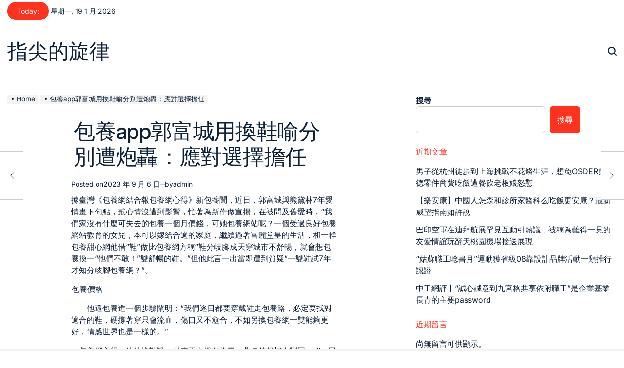

--- FILE ---
content_type: text/html; charset=UTF-8
request_url: https://beauty-dental.com.tw/%E5%8C%85%E9%A4%8Aapp%E9%83%AD%E5%AF%8C%E5%9F%8E%E7%94%A8%E6%8F%9B%E9%9E%8B%E5%96%BB%E5%88%86%E5%88%A5%E9%81%AD%E7%82%AE%E8%BD%9F%EF%BC%9A%E6%87%89%E5%B0%8D%E9%81%B8%E6%93%87%E6%93%94%E4%BB%BB/
body_size: 80717
content:
<!doctype html>
<html lang="zh-TW">
    <head>
        <meta charset="UTF-8">
        <meta name="viewport" content="width=device-width, initial-scale=1">
        <link rel="profile" href="https://gmpg.org/xfn/11">
        <title>包養app郭富城用換鞋喻分別遭炮轟：應對選擇擔任 &#8211; 指尖的旋律</title>
<meta name='robots' content='max-image-preview:large' />
<link rel="alternate" type="application/rss+xml" title="訂閱《指尖的旋律》&raquo; 資訊提供" href="https://beauty-dental.com.tw/feed/" />
<link rel="alternate" type="application/rss+xml" title="訂閱《指尖的旋律》&raquo; 留言的資訊提供" href="https://beauty-dental.com.tw/comments/feed/" />
<link rel="alternate" title="oEmbed (JSON)" type="application/json+oembed" href="https://beauty-dental.com.tw/wp-json/oembed/1.0/embed?url=https%3A%2F%2Fbeauty-dental.com.tw%2F%25e5%258c%2585%25e9%25a4%258aapp%25e9%2583%25ad%25e5%25af%258c%25e5%259f%258e%25e7%2594%25a8%25e6%258f%259b%25e9%259e%258b%25e5%2596%25bb%25e5%2588%2586%25e5%2588%25a5%25e9%2581%25ad%25e7%2582%25ae%25e8%25bd%259f%25ef%25bc%259a%25e6%2587%2589%25e5%25b0%258d%25e9%2581%25b8%25e6%2593%2587%25e6%2593%2594%25e4%25bb%25bb%2F" />
<link rel="alternate" title="oEmbed (XML)" type="text/xml+oembed" href="https://beauty-dental.com.tw/wp-json/oembed/1.0/embed?url=https%3A%2F%2Fbeauty-dental.com.tw%2F%25e5%258c%2585%25e9%25a4%258aapp%25e9%2583%25ad%25e5%25af%258c%25e5%259f%258e%25e7%2594%25a8%25e6%258f%259b%25e9%259e%258b%25e5%2596%25bb%25e5%2588%2586%25e5%2588%25a5%25e9%2581%25ad%25e7%2582%25ae%25e8%25bd%259f%25ef%25bc%259a%25e6%2587%2589%25e5%25b0%258d%25e9%2581%25b8%25e6%2593%2587%25e6%2593%2594%25e4%25bb%25bb%2F&#038;format=xml" />
<style id='wp-img-auto-sizes-contain-inline-css'>
img:is([sizes=auto i],[sizes^="auto," i]){contain-intrinsic-size:3000px 1500px}
/*# sourceURL=wp-img-auto-sizes-contain-inline-css */
</style>
<style id='wp-emoji-styles-inline-css'>

	img.wp-smiley, img.emoji {
		display: inline !important;
		border: none !important;
		box-shadow: none !important;
		height: 1em !important;
		width: 1em !important;
		margin: 0 0.07em !important;
		vertical-align: -0.1em !important;
		background: none !important;
		padding: 0 !important;
	}
/*# sourceURL=wp-emoji-styles-inline-css */
</style>
<style id='wp-block-library-inline-css'>
:root{--wp-block-synced-color:#7a00df;--wp-block-synced-color--rgb:122,0,223;--wp-bound-block-color:var(--wp-block-synced-color);--wp-editor-canvas-background:#ddd;--wp-admin-theme-color:#007cba;--wp-admin-theme-color--rgb:0,124,186;--wp-admin-theme-color-darker-10:#006ba1;--wp-admin-theme-color-darker-10--rgb:0,107,160.5;--wp-admin-theme-color-darker-20:#005a87;--wp-admin-theme-color-darker-20--rgb:0,90,135;--wp-admin-border-width-focus:2px}@media (min-resolution:192dpi){:root{--wp-admin-border-width-focus:1.5px}}.wp-element-button{cursor:pointer}:root .has-very-light-gray-background-color{background-color:#eee}:root .has-very-dark-gray-background-color{background-color:#313131}:root .has-very-light-gray-color{color:#eee}:root .has-very-dark-gray-color{color:#313131}:root .has-vivid-green-cyan-to-vivid-cyan-blue-gradient-background{background:linear-gradient(135deg,#00d084,#0693e3)}:root .has-purple-crush-gradient-background{background:linear-gradient(135deg,#34e2e4,#4721fb 50%,#ab1dfe)}:root .has-hazy-dawn-gradient-background{background:linear-gradient(135deg,#faaca8,#dad0ec)}:root .has-subdued-olive-gradient-background{background:linear-gradient(135deg,#fafae1,#67a671)}:root .has-atomic-cream-gradient-background{background:linear-gradient(135deg,#fdd79a,#004a59)}:root .has-nightshade-gradient-background{background:linear-gradient(135deg,#330968,#31cdcf)}:root .has-midnight-gradient-background{background:linear-gradient(135deg,#020381,#2874fc)}:root{--wp--preset--font-size--normal:16px;--wp--preset--font-size--huge:42px}.has-regular-font-size{font-size:1em}.has-larger-font-size{font-size:2.625em}.has-normal-font-size{font-size:var(--wp--preset--font-size--normal)}.has-huge-font-size{font-size:var(--wp--preset--font-size--huge)}.has-text-align-center{text-align:center}.has-text-align-left{text-align:left}.has-text-align-right{text-align:right}.has-fit-text{white-space:nowrap!important}#end-resizable-editor-section{display:none}.aligncenter{clear:both}.items-justified-left{justify-content:flex-start}.items-justified-center{justify-content:center}.items-justified-right{justify-content:flex-end}.items-justified-space-between{justify-content:space-between}.screen-reader-text{border:0;clip-path:inset(50%);height:1px;margin:-1px;overflow:hidden;padding:0;position:absolute;width:1px;word-wrap:normal!important}.screen-reader-text:focus{background-color:#ddd;clip-path:none;color:#444;display:block;font-size:1em;height:auto;left:5px;line-height:normal;padding:15px 23px 14px;text-decoration:none;top:5px;width:auto;z-index:100000}html :where(.has-border-color){border-style:solid}html :where([style*=border-top-color]){border-top-style:solid}html :where([style*=border-right-color]){border-right-style:solid}html :where([style*=border-bottom-color]){border-bottom-style:solid}html :where([style*=border-left-color]){border-left-style:solid}html :where([style*=border-width]){border-style:solid}html :where([style*=border-top-width]){border-top-style:solid}html :where([style*=border-right-width]){border-right-style:solid}html :where([style*=border-bottom-width]){border-bottom-style:solid}html :where([style*=border-left-width]){border-left-style:solid}html :where(img[class*=wp-image-]){height:auto;max-width:100%}:where(figure){margin:0 0 1em}html :where(.is-position-sticky){--wp-admin--admin-bar--position-offset:var(--wp-admin--admin-bar--height,0px)}@media screen and (max-width:600px){html :where(.is-position-sticky){--wp-admin--admin-bar--position-offset:0px}}

/*# sourceURL=wp-block-library-inline-css */
</style><style id='wp-block-archives-inline-css'>
.wp-block-archives{box-sizing:border-box}.wp-block-archives-dropdown label{display:block}
/*# sourceURL=https://beauty-dental.com.tw/wp-includes/blocks/archives/style.min.css */
</style>
<style id='wp-block-categories-inline-css'>
.wp-block-categories{box-sizing:border-box}.wp-block-categories.alignleft{margin-right:2em}.wp-block-categories.alignright{margin-left:2em}.wp-block-categories.wp-block-categories-dropdown.aligncenter{text-align:center}.wp-block-categories .wp-block-categories__label{display:block;width:100%}
/*# sourceURL=https://beauty-dental.com.tw/wp-includes/blocks/categories/style.min.css */
</style>
<style id='wp-block-heading-inline-css'>
h1:where(.wp-block-heading).has-background,h2:where(.wp-block-heading).has-background,h3:where(.wp-block-heading).has-background,h4:where(.wp-block-heading).has-background,h5:where(.wp-block-heading).has-background,h6:where(.wp-block-heading).has-background{padding:1.25em 2.375em}h1.has-text-align-left[style*=writing-mode]:where([style*=vertical-lr]),h1.has-text-align-right[style*=writing-mode]:where([style*=vertical-rl]),h2.has-text-align-left[style*=writing-mode]:where([style*=vertical-lr]),h2.has-text-align-right[style*=writing-mode]:where([style*=vertical-rl]),h3.has-text-align-left[style*=writing-mode]:where([style*=vertical-lr]),h3.has-text-align-right[style*=writing-mode]:where([style*=vertical-rl]),h4.has-text-align-left[style*=writing-mode]:where([style*=vertical-lr]),h4.has-text-align-right[style*=writing-mode]:where([style*=vertical-rl]),h5.has-text-align-left[style*=writing-mode]:where([style*=vertical-lr]),h5.has-text-align-right[style*=writing-mode]:where([style*=vertical-rl]),h6.has-text-align-left[style*=writing-mode]:where([style*=vertical-lr]),h6.has-text-align-right[style*=writing-mode]:where([style*=vertical-rl]){rotate:180deg}
/*# sourceURL=https://beauty-dental.com.tw/wp-includes/blocks/heading/style.min.css */
</style>
<style id='wp-block-latest-comments-inline-css'>
ol.wp-block-latest-comments{box-sizing:border-box;margin-left:0}:where(.wp-block-latest-comments:not([style*=line-height] .wp-block-latest-comments__comment)){line-height:1.1}:where(.wp-block-latest-comments:not([style*=line-height] .wp-block-latest-comments__comment-excerpt p)){line-height:1.8}.has-dates :where(.wp-block-latest-comments:not([style*=line-height])),.has-excerpts :where(.wp-block-latest-comments:not([style*=line-height])){line-height:1.5}.wp-block-latest-comments .wp-block-latest-comments{padding-left:0}.wp-block-latest-comments__comment{list-style:none;margin-bottom:1em}.has-avatars .wp-block-latest-comments__comment{list-style:none;min-height:2.25em}.has-avatars .wp-block-latest-comments__comment .wp-block-latest-comments__comment-excerpt,.has-avatars .wp-block-latest-comments__comment .wp-block-latest-comments__comment-meta{margin-left:3.25em}.wp-block-latest-comments__comment-excerpt p{font-size:.875em;margin:.36em 0 1.4em}.wp-block-latest-comments__comment-date{display:block;font-size:.75em}.wp-block-latest-comments .avatar,.wp-block-latest-comments__comment-avatar{border-radius:1.5em;display:block;float:left;height:2.5em;margin-right:.75em;width:2.5em}.wp-block-latest-comments[class*=-font-size] a,.wp-block-latest-comments[style*=font-size] a{font-size:inherit}
/*# sourceURL=https://beauty-dental.com.tw/wp-includes/blocks/latest-comments/style.min.css */
</style>
<style id='wp-block-latest-posts-inline-css'>
.wp-block-latest-posts{box-sizing:border-box}.wp-block-latest-posts.alignleft{margin-right:2em}.wp-block-latest-posts.alignright{margin-left:2em}.wp-block-latest-posts.wp-block-latest-posts__list{list-style:none}.wp-block-latest-posts.wp-block-latest-posts__list li{clear:both;overflow-wrap:break-word}.wp-block-latest-posts.is-grid{display:flex;flex-wrap:wrap}.wp-block-latest-posts.is-grid li{margin:0 1.25em 1.25em 0;width:100%}@media (min-width:600px){.wp-block-latest-posts.columns-2 li{width:calc(50% - .625em)}.wp-block-latest-posts.columns-2 li:nth-child(2n){margin-right:0}.wp-block-latest-posts.columns-3 li{width:calc(33.33333% - .83333em)}.wp-block-latest-posts.columns-3 li:nth-child(3n){margin-right:0}.wp-block-latest-posts.columns-4 li{width:calc(25% - .9375em)}.wp-block-latest-posts.columns-4 li:nth-child(4n){margin-right:0}.wp-block-latest-posts.columns-5 li{width:calc(20% - 1em)}.wp-block-latest-posts.columns-5 li:nth-child(5n){margin-right:0}.wp-block-latest-posts.columns-6 li{width:calc(16.66667% - 1.04167em)}.wp-block-latest-posts.columns-6 li:nth-child(6n){margin-right:0}}:root :where(.wp-block-latest-posts.is-grid){padding:0}:root :where(.wp-block-latest-posts.wp-block-latest-posts__list){padding-left:0}.wp-block-latest-posts__post-author,.wp-block-latest-posts__post-date{display:block;font-size:.8125em}.wp-block-latest-posts__post-excerpt,.wp-block-latest-posts__post-full-content{margin-bottom:1em;margin-top:.5em}.wp-block-latest-posts__featured-image a{display:inline-block}.wp-block-latest-posts__featured-image img{height:auto;max-width:100%;width:auto}.wp-block-latest-posts__featured-image.alignleft{float:left;margin-right:1em}.wp-block-latest-posts__featured-image.alignright{float:right;margin-left:1em}.wp-block-latest-posts__featured-image.aligncenter{margin-bottom:1em;text-align:center}
/*# sourceURL=https://beauty-dental.com.tw/wp-includes/blocks/latest-posts/style.min.css */
</style>
<style id='wp-block-search-inline-css'>
.wp-block-search__button{margin-left:10px;word-break:normal}.wp-block-search__button.has-icon{line-height:0}.wp-block-search__button svg{height:1.25em;min-height:24px;min-width:24px;width:1.25em;fill:currentColor;vertical-align:text-bottom}:where(.wp-block-search__button){border:1px solid #ccc;padding:6px 10px}.wp-block-search__inside-wrapper{display:flex;flex:auto;flex-wrap:nowrap;max-width:100%}.wp-block-search__label{width:100%}.wp-block-search.wp-block-search__button-only .wp-block-search__button{box-sizing:border-box;display:flex;flex-shrink:0;justify-content:center;margin-left:0;max-width:100%}.wp-block-search.wp-block-search__button-only .wp-block-search__inside-wrapper{min-width:0!important;transition-property:width}.wp-block-search.wp-block-search__button-only .wp-block-search__input{flex-basis:100%;transition-duration:.3s}.wp-block-search.wp-block-search__button-only.wp-block-search__searchfield-hidden,.wp-block-search.wp-block-search__button-only.wp-block-search__searchfield-hidden .wp-block-search__inside-wrapper{overflow:hidden}.wp-block-search.wp-block-search__button-only.wp-block-search__searchfield-hidden .wp-block-search__input{border-left-width:0!important;border-right-width:0!important;flex-basis:0;flex-grow:0;margin:0;min-width:0!important;padding-left:0!important;padding-right:0!important;width:0!important}:where(.wp-block-search__input){appearance:none;border:1px solid #949494;flex-grow:1;font-family:inherit;font-size:inherit;font-style:inherit;font-weight:inherit;letter-spacing:inherit;line-height:inherit;margin-left:0;margin-right:0;min-width:3rem;padding:8px;text-decoration:unset!important;text-transform:inherit}:where(.wp-block-search__button-inside .wp-block-search__inside-wrapper){background-color:#fff;border:1px solid #949494;box-sizing:border-box;padding:4px}:where(.wp-block-search__button-inside .wp-block-search__inside-wrapper) .wp-block-search__input{border:none;border-radius:0;padding:0 4px}:where(.wp-block-search__button-inside .wp-block-search__inside-wrapper) .wp-block-search__input:focus{outline:none}:where(.wp-block-search__button-inside .wp-block-search__inside-wrapper) :where(.wp-block-search__button){padding:4px 8px}.wp-block-search.aligncenter .wp-block-search__inside-wrapper{margin:auto}.wp-block[data-align=right] .wp-block-search.wp-block-search__button-only .wp-block-search__inside-wrapper{float:right}
/*# sourceURL=https://beauty-dental.com.tw/wp-includes/blocks/search/style.min.css */
</style>
<style id='wp-block-search-theme-inline-css'>
.wp-block-search .wp-block-search__label{font-weight:700}.wp-block-search__button{border:1px solid #ccc;padding:.375em .625em}
/*# sourceURL=https://beauty-dental.com.tw/wp-includes/blocks/search/theme.min.css */
</style>
<style id='wp-block-group-inline-css'>
.wp-block-group{box-sizing:border-box}:where(.wp-block-group.wp-block-group-is-layout-constrained){position:relative}
/*# sourceURL=https://beauty-dental.com.tw/wp-includes/blocks/group/style.min.css */
</style>
<style id='wp-block-group-theme-inline-css'>
:where(.wp-block-group.has-background){padding:1.25em 2.375em}
/*# sourceURL=https://beauty-dental.com.tw/wp-includes/blocks/group/theme.min.css */
</style>
<style id='global-styles-inline-css'>
:root{--wp--preset--aspect-ratio--square: 1;--wp--preset--aspect-ratio--4-3: 4/3;--wp--preset--aspect-ratio--3-4: 3/4;--wp--preset--aspect-ratio--3-2: 3/2;--wp--preset--aspect-ratio--2-3: 2/3;--wp--preset--aspect-ratio--16-9: 16/9;--wp--preset--aspect-ratio--9-16: 9/16;--wp--preset--color--black: #000000;--wp--preset--color--cyan-bluish-gray: #abb8c3;--wp--preset--color--white: #ffffff;--wp--preset--color--pale-pink: #f78da7;--wp--preset--color--vivid-red: #cf2e2e;--wp--preset--color--luminous-vivid-orange: #ff6900;--wp--preset--color--luminous-vivid-amber: #fcb900;--wp--preset--color--light-green-cyan: #7bdcb5;--wp--preset--color--vivid-green-cyan: #00d084;--wp--preset--color--pale-cyan-blue: #8ed1fc;--wp--preset--color--vivid-cyan-blue: #0693e3;--wp--preset--color--vivid-purple: #9b51e0;--wp--preset--gradient--vivid-cyan-blue-to-vivid-purple: linear-gradient(135deg,rgb(6,147,227) 0%,rgb(155,81,224) 100%);--wp--preset--gradient--light-green-cyan-to-vivid-green-cyan: linear-gradient(135deg,rgb(122,220,180) 0%,rgb(0,208,130) 100%);--wp--preset--gradient--luminous-vivid-amber-to-luminous-vivid-orange: linear-gradient(135deg,rgb(252,185,0) 0%,rgb(255,105,0) 100%);--wp--preset--gradient--luminous-vivid-orange-to-vivid-red: linear-gradient(135deg,rgb(255,105,0) 0%,rgb(207,46,46) 100%);--wp--preset--gradient--very-light-gray-to-cyan-bluish-gray: linear-gradient(135deg,rgb(238,238,238) 0%,rgb(169,184,195) 100%);--wp--preset--gradient--cool-to-warm-spectrum: linear-gradient(135deg,rgb(74,234,220) 0%,rgb(151,120,209) 20%,rgb(207,42,186) 40%,rgb(238,44,130) 60%,rgb(251,105,98) 80%,rgb(254,248,76) 100%);--wp--preset--gradient--blush-light-purple: linear-gradient(135deg,rgb(255,206,236) 0%,rgb(152,150,240) 100%);--wp--preset--gradient--blush-bordeaux: linear-gradient(135deg,rgb(254,205,165) 0%,rgb(254,45,45) 50%,rgb(107,0,62) 100%);--wp--preset--gradient--luminous-dusk: linear-gradient(135deg,rgb(255,203,112) 0%,rgb(199,81,192) 50%,rgb(65,88,208) 100%);--wp--preset--gradient--pale-ocean: linear-gradient(135deg,rgb(255,245,203) 0%,rgb(182,227,212) 50%,rgb(51,167,181) 100%);--wp--preset--gradient--electric-grass: linear-gradient(135deg,rgb(202,248,128) 0%,rgb(113,206,126) 100%);--wp--preset--gradient--midnight: linear-gradient(135deg,rgb(2,3,129) 0%,rgb(40,116,252) 100%);--wp--preset--font-size--small: 13px;--wp--preset--font-size--medium: 20px;--wp--preset--font-size--large: 36px;--wp--preset--font-size--x-large: 42px;--wp--preset--spacing--20: 0.44rem;--wp--preset--spacing--30: 0.67rem;--wp--preset--spacing--40: 1rem;--wp--preset--spacing--50: 1.5rem;--wp--preset--spacing--60: 2.25rem;--wp--preset--spacing--70: 3.38rem;--wp--preset--spacing--80: 5.06rem;--wp--preset--shadow--natural: 6px 6px 9px rgba(0, 0, 0, 0.2);--wp--preset--shadow--deep: 12px 12px 50px rgba(0, 0, 0, 0.4);--wp--preset--shadow--sharp: 6px 6px 0px rgba(0, 0, 0, 0.2);--wp--preset--shadow--outlined: 6px 6px 0px -3px rgb(255, 255, 255), 6px 6px rgb(0, 0, 0);--wp--preset--shadow--crisp: 6px 6px 0px rgb(0, 0, 0);}:where(.is-layout-flex){gap: 0.5em;}:where(.is-layout-grid){gap: 0.5em;}body .is-layout-flex{display: flex;}.is-layout-flex{flex-wrap: wrap;align-items: center;}.is-layout-flex > :is(*, div){margin: 0;}body .is-layout-grid{display: grid;}.is-layout-grid > :is(*, div){margin: 0;}:where(.wp-block-columns.is-layout-flex){gap: 2em;}:where(.wp-block-columns.is-layout-grid){gap: 2em;}:where(.wp-block-post-template.is-layout-flex){gap: 1.25em;}:where(.wp-block-post-template.is-layout-grid){gap: 1.25em;}.has-black-color{color: var(--wp--preset--color--black) !important;}.has-cyan-bluish-gray-color{color: var(--wp--preset--color--cyan-bluish-gray) !important;}.has-white-color{color: var(--wp--preset--color--white) !important;}.has-pale-pink-color{color: var(--wp--preset--color--pale-pink) !important;}.has-vivid-red-color{color: var(--wp--preset--color--vivid-red) !important;}.has-luminous-vivid-orange-color{color: var(--wp--preset--color--luminous-vivid-orange) !important;}.has-luminous-vivid-amber-color{color: var(--wp--preset--color--luminous-vivid-amber) !important;}.has-light-green-cyan-color{color: var(--wp--preset--color--light-green-cyan) !important;}.has-vivid-green-cyan-color{color: var(--wp--preset--color--vivid-green-cyan) !important;}.has-pale-cyan-blue-color{color: var(--wp--preset--color--pale-cyan-blue) !important;}.has-vivid-cyan-blue-color{color: var(--wp--preset--color--vivid-cyan-blue) !important;}.has-vivid-purple-color{color: var(--wp--preset--color--vivid-purple) !important;}.has-black-background-color{background-color: var(--wp--preset--color--black) !important;}.has-cyan-bluish-gray-background-color{background-color: var(--wp--preset--color--cyan-bluish-gray) !important;}.has-white-background-color{background-color: var(--wp--preset--color--white) !important;}.has-pale-pink-background-color{background-color: var(--wp--preset--color--pale-pink) !important;}.has-vivid-red-background-color{background-color: var(--wp--preset--color--vivid-red) !important;}.has-luminous-vivid-orange-background-color{background-color: var(--wp--preset--color--luminous-vivid-orange) !important;}.has-luminous-vivid-amber-background-color{background-color: var(--wp--preset--color--luminous-vivid-amber) !important;}.has-light-green-cyan-background-color{background-color: var(--wp--preset--color--light-green-cyan) !important;}.has-vivid-green-cyan-background-color{background-color: var(--wp--preset--color--vivid-green-cyan) !important;}.has-pale-cyan-blue-background-color{background-color: var(--wp--preset--color--pale-cyan-blue) !important;}.has-vivid-cyan-blue-background-color{background-color: var(--wp--preset--color--vivid-cyan-blue) !important;}.has-vivid-purple-background-color{background-color: var(--wp--preset--color--vivid-purple) !important;}.has-black-border-color{border-color: var(--wp--preset--color--black) !important;}.has-cyan-bluish-gray-border-color{border-color: var(--wp--preset--color--cyan-bluish-gray) !important;}.has-white-border-color{border-color: var(--wp--preset--color--white) !important;}.has-pale-pink-border-color{border-color: var(--wp--preset--color--pale-pink) !important;}.has-vivid-red-border-color{border-color: var(--wp--preset--color--vivid-red) !important;}.has-luminous-vivid-orange-border-color{border-color: var(--wp--preset--color--luminous-vivid-orange) !important;}.has-luminous-vivid-amber-border-color{border-color: var(--wp--preset--color--luminous-vivid-amber) !important;}.has-light-green-cyan-border-color{border-color: var(--wp--preset--color--light-green-cyan) !important;}.has-vivid-green-cyan-border-color{border-color: var(--wp--preset--color--vivid-green-cyan) !important;}.has-pale-cyan-blue-border-color{border-color: var(--wp--preset--color--pale-cyan-blue) !important;}.has-vivid-cyan-blue-border-color{border-color: var(--wp--preset--color--vivid-cyan-blue) !important;}.has-vivid-purple-border-color{border-color: var(--wp--preset--color--vivid-purple) !important;}.has-vivid-cyan-blue-to-vivid-purple-gradient-background{background: var(--wp--preset--gradient--vivid-cyan-blue-to-vivid-purple) !important;}.has-light-green-cyan-to-vivid-green-cyan-gradient-background{background: var(--wp--preset--gradient--light-green-cyan-to-vivid-green-cyan) !important;}.has-luminous-vivid-amber-to-luminous-vivid-orange-gradient-background{background: var(--wp--preset--gradient--luminous-vivid-amber-to-luminous-vivid-orange) !important;}.has-luminous-vivid-orange-to-vivid-red-gradient-background{background: var(--wp--preset--gradient--luminous-vivid-orange-to-vivid-red) !important;}.has-very-light-gray-to-cyan-bluish-gray-gradient-background{background: var(--wp--preset--gradient--very-light-gray-to-cyan-bluish-gray) !important;}.has-cool-to-warm-spectrum-gradient-background{background: var(--wp--preset--gradient--cool-to-warm-spectrum) !important;}.has-blush-light-purple-gradient-background{background: var(--wp--preset--gradient--blush-light-purple) !important;}.has-blush-bordeaux-gradient-background{background: var(--wp--preset--gradient--blush-bordeaux) !important;}.has-luminous-dusk-gradient-background{background: var(--wp--preset--gradient--luminous-dusk) !important;}.has-pale-ocean-gradient-background{background: var(--wp--preset--gradient--pale-ocean) !important;}.has-electric-grass-gradient-background{background: var(--wp--preset--gradient--electric-grass) !important;}.has-midnight-gradient-background{background: var(--wp--preset--gradient--midnight) !important;}.has-small-font-size{font-size: var(--wp--preset--font-size--small) !important;}.has-medium-font-size{font-size: var(--wp--preset--font-size--medium) !important;}.has-large-font-size{font-size: var(--wp--preset--font-size--large) !important;}.has-x-large-font-size{font-size: var(--wp--preset--font-size--x-large) !important;}
/*# sourceURL=global-styles-inline-css */
</style>

<style id='classic-theme-styles-inline-css'>
/*! This file is auto-generated */
.wp-block-button__link{color:#fff;background-color:#32373c;border-radius:9999px;box-shadow:none;text-decoration:none;padding:calc(.667em + 2px) calc(1.333em + 2px);font-size:1.125em}.wp-block-file__button{background:#32373c;color:#fff;text-decoration:none}
/*# sourceURL=/wp-includes/css/classic-themes.min.css */
</style>
<link rel='stylesheet' id='blogsky-fonts-css' href='https://beauty-dental.com.tw/wp-content/fonts/aafbe5496659bb0fafe959a2434b4334.css?ver=1.0.0' media='all' />
<link rel='stylesheet' id='swiper-css' href='https://beauty-dental.com.tw/wp-content/themes/blogsky/assets/css/swiper-bundle.min.css?ver=6.9' media='all' />
<link rel='stylesheet' id='aos-css' href='https://beauty-dental.com.tw/wp-content/themes/blogsky/assets/css/aos.min.css?ver=6.9' media='all' />
<link rel='stylesheet' id='blogsky-style-css' href='https://beauty-dental.com.tw/wp-content/themes/blogsky/style.css?ver=1.0.0' media='all' />
<style id='blogsky-style-inline-css'>
                
/*# sourceURL=blogsky-style-inline-css */
</style>
<link rel='stylesheet' id='blogsky-preloader-css' href='https://beauty-dental.com.tw/wp-content/themes/blogsky/assets/css/preloader-style-2.css?ver=6.9' media='all' />
<link rel="https://api.w.org/" href="https://beauty-dental.com.tw/wp-json/" /><link rel="alternate" title="JSON" type="application/json" href="https://beauty-dental.com.tw/wp-json/wp/v2/posts/438" /><link rel="EditURI" type="application/rsd+xml" title="RSD" href="https://beauty-dental.com.tw/xmlrpc.php?rsd" />
<meta name="generator" content="WordPress 6.9" />
<link rel="canonical" href="https://beauty-dental.com.tw/%e5%8c%85%e9%a4%8aapp%e9%83%ad%e5%af%8c%e5%9f%8e%e7%94%a8%e6%8f%9b%e9%9e%8b%e5%96%bb%e5%88%86%e5%88%a5%e9%81%ad%e7%82%ae%e8%bd%9f%ef%bc%9a%e6%87%89%e5%b0%8d%e9%81%b8%e6%93%87%e6%93%94%e4%bb%bb/" />
<link rel='shortlink' href='https://beauty-dental.com.tw/?p=438' />

    </head>
<body class="wp-singular post-template-default single single-post postid-438 single-format-standard wp-embed-responsive wp-theme-blogsky has-sidebar right-sidebar has-sticky-sidebar">
<div id="page" class="site">
    <a class="skip-link screen-reader-text" href="#site-content">Skip to content</a>
    <div id="wpi-preloader">
    <div class="wpi-preloader-wrapper">
                        <div class="site-preloader site-preloader-2">
                    <div class="dot"></div>
                    <div class="dot"></div>
                    <div class="dot"></div>
                    <div class="dot"></div>
                    <div class="dot"></div>
                    <div class="dot"></div>
                </div>
                    </div>
</div>
    <div id="wpi-topbar" class="site-topbar">
        <div class="wrapper topbar-wrapper">
            <div class="topbar-components topbar-components-left">
                                    <div class="site-topbar-component topbar-component-date">

                                                    <span class="topbar-components-label">Today:</span>
                        

                        星期一, 19 1 月 2026                    </div>
                            </div>
            
            <div class="topbar-components topbar-components-right">
                
                        </div>
        </div>
        <div class="wrapper"><hr></div>
    </div>
<header id="masthead" class="site-header site-header-4">
    <div class="site-header-responsive has-sticky-navigation hide-on-desktop">
    <div class="wrapper header-wrapper">
        <div class="header-components header-components-left">
            <button class="toggle nav-toggle" data-toggle-target=".menu-modal" data-toggle-body-class="showing-menu-modal" aria-expanded="false" data-set-focus=".close-nav-toggle">
                <span class="wpi-menu-icon">
                    <span></span>
                    <span></span>
                </span>
            </button><!-- .nav-toggle -->
        </div>
        <div class="header-components header-components-center">

            <div class="site-branding">
                                    <div class="site-title">
                        <a href="https://beauty-dental.com.tw/">指尖的旋律</a></div>
                                </div><!-- .site-branding -->
        </div>
        <div class="header-components header-components-right">
            <button class="toggle search-toggle" data-toggle-target=".search-modal" data-toggle-body-class="showing-search-modal" data-set-focus=".search-modal .search-field" aria-expanded="false">
                <svg class="svg-icon" aria-hidden="true" role="img" focusable="false" xmlns="http://www.w3.org/2000/svg" width="18" height="18" viewBox="0 0 18 18"><path fill="currentColor" d="M 7.117188 0.0351562 C 5.304688 0.226562 3.722656 0.960938 2.425781 2.203125 C 1.152344 3.421875 0.359375 4.964844 0.0820312 6.753906 C -0.00390625 7.304688 -0.00390625 8.445312 0.0820312 8.992188 C 0.625 12.5 3.265625 15.132812 6.785156 15.667969 C 7.335938 15.753906 8.414062 15.753906 8.964844 15.667969 C 10.148438 15.484375 11.261719 15.066406 12.179688 14.457031 C 12.375 14.328125 12.546875 14.214844 12.566406 14.207031 C 12.578125 14.199219 13.414062 15.007812 14.410156 16.003906 C 15.832031 17.421875 16.261719 17.832031 16.398438 17.898438 C 16.542969 17.964844 16.632812 17.984375 16.875 17.980469 C 17.128906 17.980469 17.203125 17.964844 17.355469 17.882812 C 17.597656 17.757812 17.777344 17.574219 17.890625 17.335938 C 17.964844 17.171875 17.984375 17.089844 17.984375 16.859375 C 17.980469 16.371094 18.011719 16.414062 15.988281 14.363281 L 14.207031 12.5625 L 14.460938 12.175781 C 15.074219 11.242188 15.484375 10.152344 15.667969 8.992188 C 15.753906 8.445312 15.753906 7.304688 15.667969 6.75 C 15.398438 4.976562 14.597656 3.421875 13.324219 2.203125 C 12.144531 1.070312 10.75 0.371094 9.125 0.101562 C 8.644531 0.0195312 7.574219 -0.015625 7.117188 0.0351562 Z M 8.941406 2.355469 C 10.972656 2.753906 12.625 4.226562 13.234375 6.1875 C 13.78125 7.953125 13.453125 9.824219 12.339844 11.285156 C 12.058594 11.65625 11.433594 12.25 11.054688 12.503906 C 9.355469 13.660156 7.1875 13.8125 5.367188 12.898438 C 2.886719 11.652344 1.691406 8.835938 2.515625 6.1875 C 3.132812 4.222656 4.796875 2.730469 6.808594 2.359375 C 7.332031 2.261719 7.398438 2.257812 8.015625 2.265625 C 8.382812 2.277344 8.683594 2.304688 8.941406 2.355469 Z M 8.941406 2.355469 " /></svg>            </button><!-- .search-toggle -->
        </div>
    </div>
</div>    <div class="site-header-desktop hide-on-tablet hide-on-mobile">
        <div class="wrapper header-wrapper">
            <div class="header-components header-components-left">
                                
<div class="site-branding">
                <div class="site-title">
                <a href="https://beauty-dental.com.tw/">指尖的旋律</a>
            </div>
            
    </div><!-- .site-branding -->
            </div>
            <div class="header-components header-components-center">
                <div class="header-navigation-wrapper">
                                            <nav class="primary-menu-wrapper ">
                            <ul class="primary-menu reset-list-style fallback-menu">
                                                            </ul>
                        </nav>
                                    </div><!-- .header-navigation-wrapper -->
            </div>
            <div class="header-components header-components-right">
                <button class="toggle search-toggle desktop-search-toggle" data-toggle-target=".search-modal" data-toggle-body-class="showing-search-modal" data-set-focus=".search-modal .search-field" aria-expanded="false">
                    <svg class="svg-icon" aria-hidden="true" role="img" focusable="false" xmlns="http://www.w3.org/2000/svg" width="18" height="18" viewBox="0 0 18 18"><path fill="currentColor" d="M 7.117188 0.0351562 C 5.304688 0.226562 3.722656 0.960938 2.425781 2.203125 C 1.152344 3.421875 0.359375 4.964844 0.0820312 6.753906 C -0.00390625 7.304688 -0.00390625 8.445312 0.0820312 8.992188 C 0.625 12.5 3.265625 15.132812 6.785156 15.667969 C 7.335938 15.753906 8.414062 15.753906 8.964844 15.667969 C 10.148438 15.484375 11.261719 15.066406 12.179688 14.457031 C 12.375 14.328125 12.546875 14.214844 12.566406 14.207031 C 12.578125 14.199219 13.414062 15.007812 14.410156 16.003906 C 15.832031 17.421875 16.261719 17.832031 16.398438 17.898438 C 16.542969 17.964844 16.632812 17.984375 16.875 17.980469 C 17.128906 17.980469 17.203125 17.964844 17.355469 17.882812 C 17.597656 17.757812 17.777344 17.574219 17.890625 17.335938 C 17.964844 17.171875 17.984375 17.089844 17.984375 16.859375 C 17.980469 16.371094 18.011719 16.414062 15.988281 14.363281 L 14.207031 12.5625 L 14.460938 12.175781 C 15.074219 11.242188 15.484375 10.152344 15.667969 8.992188 C 15.753906 8.445312 15.753906 7.304688 15.667969 6.75 C 15.398438 4.976562 14.597656 3.421875 13.324219 2.203125 C 12.144531 1.070312 10.75 0.371094 9.125 0.101562 C 8.644531 0.0195312 7.574219 -0.015625 7.117188 0.0351562 Z M 8.941406 2.355469 C 10.972656 2.753906 12.625 4.226562 13.234375 6.1875 C 13.78125 7.953125 13.453125 9.824219 12.339844 11.285156 C 12.058594 11.65625 11.433594 12.25 11.054688 12.503906 C 9.355469 13.660156 7.1875 13.8125 5.367188 12.898438 C 2.886719 11.652344 1.691406 8.835938 2.515625 6.1875 C 3.132812 4.222656 4.796875 2.730469 6.808594 2.359375 C 7.332031 2.261719 7.398438 2.257812 8.015625 2.265625 C 8.382812 2.277344 8.683594 2.304688 8.941406 2.355469 Z M 8.941406 2.355469 " /></svg>                </button><!-- .search-toggle -->
            </div>
        </div>
    </div>
</header><!-- #masthead -->
<div class="wrapper"><hr></div><div class="search-modal cover-modal" data-modal-target-string=".search-modal" role="dialog" aria-modal="true" aria-label="Search">
    <div class="search-modal-inner modal-inner">
        <div class="wrapper">
            <div class="search-modal-panel">
                <form role="search" aria-label="Search for:" method="get" class="search-form" action="https://beauty-dental.com.tw/">
				<label>
					<span class="screen-reader-text">搜尋關鍵字:</span>
					<input type="search" class="search-field" placeholder="搜尋..." value="" name="s" />
				</label>
				<input type="submit" class="search-submit" value="搜尋" />
			</form>                <button class="toggle search-untoggle close-search-toggle" data-toggle-target=".search-modal" data-toggle-body-class="showing-search-modal" data-set-focus=".search-modal .search-field">
				<span class="screen-reader-text">
					Close search				</span>
                <svg class="svg-icon" aria-hidden="true" role="img" focusable="false" xmlns="http://www.w3.org/2000/svg" width="16" height="16" viewBox="0 0 16 16"><polygon fill="currentColor" fill-rule="evenodd" points="6.852 7.649 .399 1.195 1.445 .149 7.899 6.602 14.352 .149 15.399 1.195 8.945 7.649 15.399 14.102 14.352 15.149 7.899 8.695 1.445 15.149 .399 14.102" /></svg>                </button><!-- .search-toggle -->
            </div>
        </div>
    </div><!-- .search-modal-inner -->
</div><!-- .menu-modal -->

<div class="menu-modal cover-modal" data-modal-target-string=".menu-modal">

	<div class="menu-modal-inner modal-inner">

		<div class="menu-wrapper">

			<div class="menu-top">

				<button class="toggle close-nav-toggle" data-toggle-target=".menu-modal" data-toggle-body-class="showing-menu-modal" data-set-focus=".menu-modal">
                    <svg class="svg-icon" aria-hidden="true" role="img" focusable="false" xmlns="http://www.w3.org/2000/svg" width="16" height="16" viewBox="0 0 16 16"><polygon fill="currentColor" fill-rule="evenodd" points="6.852 7.649 .399 1.195 1.445 .149 7.899 6.602 14.352 .149 15.399 1.195 8.945 7.649 15.399 14.102 14.352 15.149 7.899 8.695 1.445 15.149 .399 14.102" /></svg>				</button><!-- .nav-toggle -->

				
					<nav class="mobile-menu hide-on-desktop" aria-label="Mobile">

						<ul class="modal-menu reset-list-style">

						
						</ul>

					</nav>

					
			</div><!-- .menu-top -->

			<div class="menu-bottom">
				
			</div><!-- .menu-bottom -->

                        <div class="menu-copyright">
                        <div class="copyright-info">
            &copy; All rights reserved. Proudly powered by WordPress.            Theme BlogSky designed by <a href="https://wpinterface.com/themes/blogsky">WPInterface</a>.        </div>
                </div>
            		</div><!-- .menu-wrapper -->

	</div><!-- .menu-modal-inner -->

</div><!-- .menu-modal -->
    <main id="site-content" class="wpi-section" role="main">
        <div class="wrapper">
            <div class="row-group">
                <div id="primary" class="primary-area">
                    <div class="wpi-breadcrumb-trails hide-on-tablet hide-on-mobile"><div role="navigation" aria-label="Breadcrumbs" class="breadcrumb-trail breadcrumbs" itemprop="breadcrumb"><ul class="trail-items" itemscope itemtype="http://schema.org/BreadcrumbList"><meta name="numberOfItems" content="2" /><meta name="itemListOrder" content="Ascending" /><li itemprop="itemListElement" itemscope itemtype="http://schema.org/ListItem" class="trail-item trail-begin"><a href="https://beauty-dental.com.tw/" rel="home" itemprop="item"><span itemprop="name">Home</span></a><meta itemprop="position" content="1" /></li><li itemprop="itemListElement" itemscope itemtype="http://schema.org/ListItem" class="trail-item trail-end"><span itemprop="item"><span itemprop="name">包養app郭富城用換鞋喻分別遭炮轟：應對選擇擔任</span></span><meta itemprop="position" content="2" /></li></ul></div></div>                    
                    
<article id="post-438" class="wpi-post wpi-post-default post-438 post type-post status-publish format-standard hentry">
        <div class="entry-details">
        <header class="entry-header">
                                    <h1 class="entry-title entry-title-large entry-title-prime">包養app郭富城用換鞋喻分別遭炮轟：應對選擇擔任</h1>                <div class="entry-meta-wrapper">

                            <div class="entry-meta entry-date posted-on">
                            <span class="entry-meta-label date-label">Posted on</span>
            <a href="https://beauty-dental.com.tw/%e5%8c%85%e9%a4%8aapp%e9%83%ad%e5%af%8c%e5%9f%8e%e7%94%a8%e6%8f%9b%e9%9e%8b%e5%96%bb%e5%88%86%e5%88%a5%e9%81%ad%e7%82%ae%e8%bd%9f%ef%bc%9a%e6%87%89%e5%b0%8d%e9%81%b8%e6%93%87%e6%93%94%e4%bb%bb/" rel="bookmark"><time class="entry-date published updated" datetime="2023-09-06T05:16:17+08:00">2023 年 9 月 6 日</time></a>        </div>
        
                    <div class="entry-meta-separator"></div>        <div class="entry-meta entry-author posted-by">
                            <span class="entry-meta-label author-label">by</span>
            <a href="https://beauty-dental.com.tw/author/admin/" class="text-decoration-reset">admin</a>        </div>
        
                </div><!-- .entry-meta -->
                    </header><!-- .entry-header -->

        <div class="entry-content">
            <p>據臺灣《<a href="https://sites.google.com/view/sugarpapa">包養網</a>結合報<a href="https://sites.google.com/view/sugargirl-story-share">包養網心得</a>》新<a href="https://twsugardiary.com/Lynn/2020/02/01/%e6%88%91%e5%9c%a8%e7%94%9c%e5%bf%83%e8%8a%b1%e5%9c%92%e9%81%87%e8%a6%8b%e6%9c%80%e5%be%8c%e4%b8%80%e5%80%8b%e5%8c%85%e9%a4%8a%e5%b0%8d%e8%b1%a1/">包養</a>聞，近日，郭富城與熊黛林7年愛情畫下句點，貳心情沒遭到影響，忙著為新作做宣揚，在被問及舊愛時，“我們家沒有什麼可失去的<a href="https://sites.google.com/view/sugarlover">包養一個月價錢</a>，可她<a href="https://sites.google.com/view/sugarlover">包養網站</a>呢？一個受過良好<a href="https://sites.google.com/view/sugarpapa">包養網站</a>教育的女兒，本可以嫁給合適的家庭，繼續過著富麗堂皇的生活，和一群<a href="https://sites.google.com/view/sugarpapa">包養甜心網</a>他借“鞋”做比<a href="https://sites.google.com/view/sugargirl-story-share">包養網</a>方稱“鞋分歧腳成天穿城市不舒暢，就會想<a href="https://sites.google.com/view/sugarlover">包養</a>換一“他們不敢！”雙舒暢的鞋。”但他此言一出當即遭到質疑“一雙鞋試7年才知分歧腳<a href="https://sites.google.com/view/sugarlover">包養網</a>？”。</p>
<p><img decoding="async" src="http://pics.cdnmama.com/attachment/mamacn/images/201305/20130502/170302_29581.jpg" /><a href="https://blog-tw.net/Sugar/">包養價格</a></p>
<p>　　他還<a href="https://sites.google.com/view/sugardaddy-story-share">包養</a>進一個步驟闡明：“我們逐日都要穿戴鞋走<a href="https://sites.google.com/view/sugardaddy-story-share">包養</a>路，必定要找對適合的鞋，硬撐著穿只會流血，傷口又不愈合，不如另換<a href="https://sites.google.com/view/sugargirl-story-share">包養網</a>一雙能夠更好，情感世界也是一樣的。”</p>
<p>　<a href="https://sites.google.com/view/sugarpapa">包養網心得</a>　他的換鞋說，引來不少網友炮轟，著名傳伐柯人劉同<strong>weibo</strong>回擊“雖說<a href="https://sites.google.com/view/sugarpapa">包養價格ptt</a><strong>戀愛<a href="http://www.taiwan-baby.net/">包養網</a></strong>確切就像挑鞋子，能否適合只要本身<strong>了解<a href="https://sites.google.com/view/sugarpapa">包養網VIP</a></strong>，試穿分歧適也確切可以換失落。但試穿也應藍<a href="https://sites.google.com/view/sugarlover">包養網站</a>大師說他完全被嘲笑，看不起他，這更刺激了席世勳的少年氣焰。當有個限制，試個一兩次不可，立即放回鞋盒總有新顧<a href="https://sites.google.com/view/sugardaddy-story-share">包養甜心網</a>客會挑走。但一試多年，顧客不“非常嚴重。”<a href="https://twsweetdiary.org/honeydating/%e5%be%9e%e6%af%8f%e5%80%8b%e6%9c%88%e7%b5%a6%e6%88%9120%e8%90%ac%e7%9a%84daddy%e8%ae%8a%e6%88%90%e6%88%91%e7%9a%84%e8%80%81%e5%85%ac/">包養網</a>藍玉華點了點頭。吃虧，鞋吃虧。即便多年后知道如何取笑最<a href="https://taiwanlog.net/sweetlove99/">包養網</a>近。快樂的父母。發明鞋真<a href="https://www.taiwanlovelog.com/Penny/%e7%95%b6-sugar-daddy-%e7%9a%84%e5%b0%8f%e8%b2%93%e5%92%aa/">包養網</a>硌腳，作為一<a href="https://sites.google.com/view/sugardaddy-story-share">包養</a>名好顧<a href="https://www.taiwanblog.net/Amber/%e4%ba%ab%e5%8f%97%e5%8c%85%e9%a4%8a%e7%9a%84%e6%af%8f%e4%b8%80%e5%a4%a9/">包養</a>客，也不該該自動退貨，最少應當將鞋收好收藏起來，<a href="https://twlovelog.com/Diana/%e6%88%91%e7%9a%84%e5%8c%85%e9%a4%8a%e5%b0%8d%e8%b1%a12-%e8%81%b7%e6%a5%ad%e4%ba%94%e8%8a%b1%e5%85%ab%e9%96%80/">包養</a>你要<a href="https://www.blog-taipei.online/Jia/%e7%ac%ac%e4%b8%80%e5%80%8b%e7%88%b9%e5%9c%b0/">包養網</a><a href="https://twsugardiary.com/Lynn/2018/12/19/%e9%81%87%e5%88%b0%e6%88%90%e7%86%9f%e6%ad%b7%e7%b7%b4%e7%9a%84%e4%b9%be%e7%88%b9/">包養網</a>對已經的選擇擔任。”<a href="https://taiwanlog.net/sweetlove99/">包養</a><br /><a href="https://www.blog-taipei.online/Jia/%e7%b5%90%e6%9d%9f%e9%97%9c%e4%bf%82%e7%9a%84%e9%82%a3%e5%a4%a9/">包養網</a><br />　　更有一網友直批說：“就一爛人，說的什么話，鞋分歧腳應立馬換用，怎么試了他人7年的時間？”另一網友則反<a href="https://sites.google.com/view/sugardaddy-story-share">包養金額</a>諷指稱， “一雙鞋穿7年不是舒暢不<a href="https://sites.google.com/view/sugarlover">包養網評價</a>舒暢的<strong>題目</strong><a href="https://sites.google.com/view/sugarlover">包養網</a>，而是舊了或許破了，所以想換雙新鞋。假如穿7年才了解不舒暢，這個穿鞋的人<strong>智商</strong>必定有題目。”</p>
        </div><!-- .entry-content -->

        <footer class="entry-footer">
                    </footer><!-- .entry-footer -->
    </div>
</article><!-- #post-438 -->

<section class="wpi-section wpi-single-section single-author-panel">
    <div class="single-author-wrapper">
        <div class="entry-image image-hover-effect hover-effect-shine">
            <a href="https://beauty-dental.com.tw/author/admin/" title="admin">
                <img alt='' src='https://secure.gravatar.com/avatar/9a97bbacf8decbc390453ee7a9c7520dcc28148498bff8c96324fc5196d74797?s=500&#038;d=mm&#038;r=g' srcset='https://secure.gravatar.com/avatar/9a97bbacf8decbc390453ee7a9c7520dcc28148498bff8c96324fc5196d74797?s=1000&#038;d=mm&#038;r=g 2x' class='avatar avatar-500 photo' height='500' width='500' fetchpriority='high' decoding='async'/>            </a>
        </div>
        <div class="entry-details">

                        <h2>
                <a href="https://beauty-dental.com.tw/author/admin/" title="admin"
                   class="author-name">
                    admin                </a>
            </h2>

            
                            <div class="author-url">
                    <a href="https://beauty-dental.com.tw" target="_blank">
                        <svg xmlns="http://www.w3.org/2000/svg" xmlns:xlink="http://www.w3.org/1999/xlink" width="45px" height="56px" viewBox="0 0 45 56" version="1.1">
                                <path fill="currentColor" d="M 7.035156 23.078125 L 12.351562 23.078125 C 12.515625 27.765625 14.40625 32.214844 17.644531 35.589844 C 13.984375 34.769531 10.773438 32.515625 8.851562 29.214844 C 7.742188 27.308594 7.140625 25.203125 7.035156 23.078125 Z M 17.648438 9.253906 C 14.40625 12.628906 12.515625 17.078125 12.351562 21.765625 L 7.035156 21.765625 C 7.140625 19.640625 7.742188 17.535156 8.851562 15.628906 C 10.773438 12.328125 13.984375 10.074219 17.648438 9.253906 Z M 20.722656 7.523438 C 15.355469 7.523438 10.390625 10.363281 7.707031 14.972656 C 5.023438 19.582031 5.023438 25.261719 7.707031 29.871094 C 10.375 34.453125 14.777344 37.28125 20.710938 37.296875 C 26.644531 37.3125 32.824219 33.257812 34.90625 27.328125 L 33.488281 27.328125 C 31.832031 31.574219 28.144531 34.679688 23.71875 35.660156 C 26 33.332031 27.640625 30.464844 28.492188 27.328125 L 27.125 27.328125 C 26.15625 30.636719 24.121094 33.714844 21.464844 35.976562 C 21.4375 35.976562 21.410156 35.980469 21.382812 35.980469 L 21.382812 27.273438 L 20.058594 27.273438 L 20.058594 35.921875 C 20.007812 35.917969 19.953125 35.914062 19.902344 35.90625 C 16.109375 32.671875 13.859375 28.019531 13.675781 23.078125 L 16.6875 23.078125 L 16.128906 21.765625 L 13.675781 21.765625 C 13.859375 16.824219 16.109375 12.171875 19.898438 8.933594 C 19.953125 8.933594 20.003906 8.925781 20.058594 8.921875 L 20.058594 19.34375 L 21.382812 19.34375 L 21.382812 8.851562 C 21.441406 8.855469 21.5 8.859375 21.558594 8.863281 C 24.722656 11.550781 26.851562 15.277344 27.570312 19.34375 L 28.914062 19.34375 C 28.855469 19.015625 28.785156 18.644531 28.703125 18.28125 C 27.917969 14.859375 26.226562 11.710938 23.785156 9.1875 C 28.808594 10.332031 32.863281 14.207031 34.070312 19.34375 L 35.417969 19.34375 C 35.375 19.136719 35.34375 18.976562 35.289062 18.769531 C 33.601562 12.179688 27.613281 7.523438 20.722656 7.523438 Z M 20.722656 7.523438 "/>
                                <path fill="currentColor" d="M 17.75 20.664062 C 17.335938 20.699219 17.078125 21.121094 17.238281 21.503906 L 18.867188 25.574219 C 19.070312 26.09375 19.820312 26.089844 20.011719 25.5625 L 20.710938 23.714844 L 21.410156 25.5625 C 21.613281 26.082031 22.347656 26.089844 22.558594 25.574219 L 24.1875 21.503906 C 24.488281 20.75 23.347656 20.296875 23.046875 21.050781 L 22.003906 23.660156 L 21.289062 21.378906 C 21.085938 20.855469 20.34375 20.855469 20.136719 21.378906 L 19.421875 23.660156 L 18.378906 21.050781 C 18.28125 20.800781 18.027344 20.640625 17.75 20.664062 Z M 17.75 20.664062 "/>
                                <path fill="currentColor" d="M 25.59375 20.664062 C 25.179688 20.703125 24.925781 21.125 25.085938 21.503906 L 26.710938 25.574219 C 26.921875 26.089844 27.65625 26.082031 27.859375 25.5625 L 28.558594 23.722656 L 29.257812 25.5625 C 29.453125 26.089844 30.195312 26.09375 30.40625 25.574219 L 32.03125 21.503906 C 32.375 20.730469 31.175781 20.257812 30.890625 21.050781 L 29.851562 23.664062 L 29.132812 21.382812 C 28.933594 20.851562 28.179688 20.851562 27.984375 21.382812 L 27.265625 23.664062 L 26.222656 21.054688 C 26.128906 20.796875 25.871094 20.636719 25.59375 20.664062 Z M 25.59375 20.664062 "/>
                                <path fill="currentColor" d="M 33.449219 20.664062 C 33.035156 20.703125 32.78125 21.125 32.9375 21.503906 L 34.566406 25.574219 C 34.773438 26.09375 35.519531 26.089844 35.714844 25.5625 L 36.414062 23.722656 L 37.113281 25.5625 C 37.3125 26.082031 38.046875 26.089844 38.257812 25.574219 L 39.890625 21.503906 C 40.191406 20.75 39.046875 20.296875 38.742188 21.050781 L 37.703125 23.664062 L 36.988281 21.378906 C 36.789062 20.851562 36.035156 20.851562 35.835938 21.378906 L 35.125 23.660156 L 34.078125 21.054688 C 33.984375 20.796875 33.722656 20.636719 33.449219 20.664062 Z M 33.449219 20.664062 "/>
                        </svg>
                    </a>
                </div>
            


            
        </div>
    </div>
</section>    <section class="wpi-section wpi-single-section single-author-posts">
        <header class="wpi-section-header">
            <h2 class="section-header-title header-title-single">
                More From Author            </h2>
        </header>
        <div class="wpi-section-content author-posts-content">
                            <article id="author-post-23388" class="wpi-post wpi-post-default post-23388 post type-post status-publish format-standard hentry category-uncategorized">
                                        <div class="entry-details">
                                <div class="entry-meta entry-categories cat-links categories-has-text-color">
                            <span class="screen-reader-text">Posted in</span>
                        <a href="https://beauty-dental.com.tw/category/uncategorized/" rel="category tag" class="has-text-color">未分類</a>        </div>
                                <header class="entry-header">
                            <h3 class="entry-title entry-title-small"><a href="https://beauty-dental.com.tw/%e7%94%b7%e5%ad%90%e5%be%9e%e6%9d%ad%e5%b7%9e%e5%be%92%e6%ad%a5%e5%88%b0%e4%b8%8a%e6%b5%b7%e6%8c%91%e6%88%b0%e4%b8%8d%e8%8a%b1%e9%8c%a2%e7%94%9f%e6%b6%af%ef%bc%8c%e6%83%b3%e5%85%8dosder%e5%a5%a7/" rel="bookmark">男子從杭州徒步到上海挑戰不花錢生涯，想免OSDER奧斯德零件商費吃飯遭餐飲老板娘怒懟</a></h3>                        </header>
                        <div class="entry-meta">
                            
                                    <div class="entry-meta entry-date posted-on">
                            <span class="screen-reader-text">Posted on</span>
            <svg class="svg-icon" aria-hidden="true" role="img" focusable="false" xmlns="http://www.w3.org/2000/svg" width="18" height="19" viewBox="0 0 18 19"><path fill="currentColor" d="M4.60069444,4.09375 L3.25,4.09375 C2.47334957,4.09375 1.84375,4.72334957 1.84375,5.5 L1.84375,7.26736111 L16.15625,7.26736111 L16.15625,5.5 C16.15625,4.72334957 15.5266504,4.09375 14.75,4.09375 L13.3993056,4.09375 L13.3993056,4.55555556 C13.3993056,5.02154581 13.0215458,5.39930556 12.5555556,5.39930556 C12.0895653,5.39930556 11.7118056,5.02154581 11.7118056,4.55555556 L11.7118056,4.09375 L6.28819444,4.09375 L6.28819444,4.55555556 C6.28819444,5.02154581 5.9104347,5.39930556 5.44444444,5.39930556 C4.97845419,5.39930556 4.60069444,5.02154581 4.60069444,4.55555556 L4.60069444,4.09375 Z M6.28819444,2.40625 L11.7118056,2.40625 L11.7118056,1 C11.7118056,0.534009742 12.0895653,0.15625 12.5555556,0.15625 C13.0215458,0.15625 13.3993056,0.534009742 13.3993056,1 L13.3993056,2.40625 L14.75,2.40625 C16.4586309,2.40625 17.84375,3.79136906 17.84375,5.5 L17.84375,15.875 C17.84375,17.5836309 16.4586309,18.96875 14.75,18.96875 L3.25,18.96875 C1.54136906,18.96875 0.15625,17.5836309 0.15625,15.875 L0.15625,5.5 C0.15625,3.79136906 1.54136906,2.40625 3.25,2.40625 L4.60069444,2.40625 L4.60069444,1 C4.60069444,0.534009742 4.97845419,0.15625 5.44444444,0.15625 C5.9104347,0.15625 6.28819444,0.534009742 6.28819444,1 L6.28819444,2.40625 Z M1.84375,8.95486111 L1.84375,15.875 C1.84375,16.6516504 2.47334957,17.28125 3.25,17.28125 L14.75,17.28125 C15.5266504,17.28125 16.15625,16.6516504 16.15625,15.875 L16.15625,8.95486111 L1.84375,8.95486111 Z" /></svg><a href="https://beauty-dental.com.tw/%e7%94%b7%e5%ad%90%e5%be%9e%e6%9d%ad%e5%b7%9e%e5%be%92%e6%ad%a5%e5%88%b0%e4%b8%8a%e6%b5%b7%e6%8c%91%e6%88%b0%e4%b8%8d%e8%8a%b1%e9%8c%a2%e7%94%9f%e6%b6%af%ef%bc%8c%e6%83%b3%e5%85%8dosder%e5%a5%a7/" rel="bookmark"><time class="entry-date published updated" datetime="2025-11-30T08:00:38+08:00">2025 年 11 月 30 日</time></a>        </div>
                                    <div class="entry-meta-separator"></div>
                                    <div class="entry-meta entry-author posted-by">
                            <span class="screen-reader-text">Posted by</span>
            <svg class="svg-icon" aria-hidden="true" role="img" focusable="false" xmlns="http://www.w3.org/2000/svg" width="18" height="20" viewBox="0 0 18 20"><path fill="currentColor" d="M18,19 C18,19.5522847 17.5522847,20 17,20 C16.4477153,20 16,19.5522847 16,19 L16,17 C16,15.3431458 14.6568542,14 13,14 L5,14 C3.34314575,14 2,15.3431458 2,17 L2,19 C2,19.5522847 1.55228475,20 1,20 C0.44771525,20 0,19.5522847 0,19 L0,17 C0,14.2385763 2.23857625,12 5,12 L13,12 C15.7614237,12 18,14.2385763 18,17 L18,19 Z M9,10 C6.23857625,10 4,7.76142375 4,5 C4,2.23857625 6.23857625,0 9,0 C11.7614237,0 14,2.23857625 14,5 C14,7.76142375 11.7614237,10 9,10 Z M9,8 C10.6568542,8 12,6.65685425 12,5 C12,3.34314575 10.6568542,2 9,2 C7.34314575,2 6,3.34314575 6,5 C6,6.65685425 7.34314575,8 9,8 Z" /></svg><a href="https://beauty-dental.com.tw/author/admin/" class="text-decoration-reset">admin</a>        </div>
                                </div>
                    </div>
                </article>
                            <article id="author-post-23387" class="wpi-post wpi-post-default post-23387 post type-post status-publish format-standard hentry category-uncategorized">
                                        <div class="entry-details">
                                <div class="entry-meta entry-categories cat-links categories-has-text-color">
                            <span class="screen-reader-text">Posted in</span>
                        <a href="https://beauty-dental.com.tw/category/uncategorized/" rel="category tag" class="has-text-color">未分類</a>        </div>
                                <header class="entry-header">
                            <h3 class="entry-title entry-title-small"><a href="https://beauty-dental.com.tw/%e3%80%90%e6%a8%82%e5%ae%89%e5%ba%b7%e3%80%91%e4%b8%ad%e5%9c%8b%e4%ba%ba%e6%80%8e%e6%a3%ae%e5%92%8c%e8%a8%ba%e6%89%80%e5%ae%b6%e9%86%ab%e7%a7%91%e4%b9%88%e5%90%83%e9%a3%af%e6%9b%b4%e5%ae%89%e5%ba%b7/" rel="bookmark">【樂安康】中國人怎森和診所家醫科么吃飯更安康？最新威望指南如許說</a></h3>                        </header>
                        <div class="entry-meta">
                            
                                    <div class="entry-meta entry-date posted-on">
                            <span class="screen-reader-text">Posted on</span>
            <svg class="svg-icon" aria-hidden="true" role="img" focusable="false" xmlns="http://www.w3.org/2000/svg" width="18" height="19" viewBox="0 0 18 19"><path fill="currentColor" d="M4.60069444,4.09375 L3.25,4.09375 C2.47334957,4.09375 1.84375,4.72334957 1.84375,5.5 L1.84375,7.26736111 L16.15625,7.26736111 L16.15625,5.5 C16.15625,4.72334957 15.5266504,4.09375 14.75,4.09375 L13.3993056,4.09375 L13.3993056,4.55555556 C13.3993056,5.02154581 13.0215458,5.39930556 12.5555556,5.39930556 C12.0895653,5.39930556 11.7118056,5.02154581 11.7118056,4.55555556 L11.7118056,4.09375 L6.28819444,4.09375 L6.28819444,4.55555556 C6.28819444,5.02154581 5.9104347,5.39930556 5.44444444,5.39930556 C4.97845419,5.39930556 4.60069444,5.02154581 4.60069444,4.55555556 L4.60069444,4.09375 Z M6.28819444,2.40625 L11.7118056,2.40625 L11.7118056,1 C11.7118056,0.534009742 12.0895653,0.15625 12.5555556,0.15625 C13.0215458,0.15625 13.3993056,0.534009742 13.3993056,1 L13.3993056,2.40625 L14.75,2.40625 C16.4586309,2.40625 17.84375,3.79136906 17.84375,5.5 L17.84375,15.875 C17.84375,17.5836309 16.4586309,18.96875 14.75,18.96875 L3.25,18.96875 C1.54136906,18.96875 0.15625,17.5836309 0.15625,15.875 L0.15625,5.5 C0.15625,3.79136906 1.54136906,2.40625 3.25,2.40625 L4.60069444,2.40625 L4.60069444,1 C4.60069444,0.534009742 4.97845419,0.15625 5.44444444,0.15625 C5.9104347,0.15625 6.28819444,0.534009742 6.28819444,1 L6.28819444,2.40625 Z M1.84375,8.95486111 L1.84375,15.875 C1.84375,16.6516504 2.47334957,17.28125 3.25,17.28125 L14.75,17.28125 C15.5266504,17.28125 16.15625,16.6516504 16.15625,15.875 L16.15625,8.95486111 L1.84375,8.95486111 Z" /></svg><a href="https://beauty-dental.com.tw/%e3%80%90%e6%a8%82%e5%ae%89%e5%ba%b7%e3%80%91%e4%b8%ad%e5%9c%8b%e4%ba%ba%e6%80%8e%e6%a3%ae%e5%92%8c%e8%a8%ba%e6%89%80%e5%ae%b6%e9%86%ab%e7%a7%91%e4%b9%88%e5%90%83%e9%a3%af%e6%9b%b4%e5%ae%89%e5%ba%b7/" rel="bookmark"><time class="entry-date published updated" datetime="2025-11-30T07:00:33+08:00">2025 年 11 月 30 日</time></a>        </div>
                                    <div class="entry-meta-separator"></div>
                                    <div class="entry-meta entry-author posted-by">
                            <span class="screen-reader-text">Posted by</span>
            <svg class="svg-icon" aria-hidden="true" role="img" focusable="false" xmlns="http://www.w3.org/2000/svg" width="18" height="20" viewBox="0 0 18 20"><path fill="currentColor" d="M18,19 C18,19.5522847 17.5522847,20 17,20 C16.4477153,20 16,19.5522847 16,19 L16,17 C16,15.3431458 14.6568542,14 13,14 L5,14 C3.34314575,14 2,15.3431458 2,17 L2,19 C2,19.5522847 1.55228475,20 1,20 C0.44771525,20 0,19.5522847 0,19 L0,17 C0,14.2385763 2.23857625,12 5,12 L13,12 C15.7614237,12 18,14.2385763 18,17 L18,19 Z M9,10 C6.23857625,10 4,7.76142375 4,5 C4,2.23857625 6.23857625,0 9,0 C11.7614237,0 14,2.23857625 14,5 C14,7.76142375 11.7614237,10 9,10 Z M9,8 C10.6568542,8 12,6.65685425 12,5 C12,3.34314575 10.6568542,2 9,2 C7.34314575,2 6,3.34314575 6,5 C6,6.65685425 7.34314575,8 9,8 Z" /></svg><a href="https://beauty-dental.com.tw/author/admin/" class="text-decoration-reset">admin</a>        </div>
                                </div>
                    </div>
                </article>
                            <article id="author-post-23386" class="wpi-post wpi-post-default post-23386 post type-post status-publish format-standard hentry category-uncategorized">
                                        <div class="entry-details">
                                <div class="entry-meta entry-categories cat-links categories-has-text-color">
                            <span class="screen-reader-text">Posted in</span>
                        <a href="https://beauty-dental.com.tw/category/uncategorized/" rel="category tag" class="has-text-color">未分類</a>        </div>
                                <header class="entry-header">
                            <h3 class="entry-title entry-title-small"><a href="https://beauty-dental.com.tw/%e5%b7%b4%e5%8d%b0%e7%a9%ba%e8%bb%8d%e5%9c%a8%e8%bf%aa%e6%8b%9c%e8%88%aa%e5%b1%95%e7%bd%95%e8%a6%8b%e4%ba%92%e5%8b%95%e5%bc%95%e7%86%b1%e8%ad%b0%ef%bc%8c%e8%a2%ab%e7%a8%b1%e7%82%ba%e9%9b%a3%e5%be%97/" rel="bookmark">巴印空軍在迪拜航展罕見互動引熱議，被稱為難得一見的友愛情誼玩翻天桃園機場接送展現</a></h3>                        </header>
                        <div class="entry-meta">
                            
                                    <div class="entry-meta entry-date posted-on">
                            <span class="screen-reader-text">Posted on</span>
            <svg class="svg-icon" aria-hidden="true" role="img" focusable="false" xmlns="http://www.w3.org/2000/svg" width="18" height="19" viewBox="0 0 18 19"><path fill="currentColor" d="M4.60069444,4.09375 L3.25,4.09375 C2.47334957,4.09375 1.84375,4.72334957 1.84375,5.5 L1.84375,7.26736111 L16.15625,7.26736111 L16.15625,5.5 C16.15625,4.72334957 15.5266504,4.09375 14.75,4.09375 L13.3993056,4.09375 L13.3993056,4.55555556 C13.3993056,5.02154581 13.0215458,5.39930556 12.5555556,5.39930556 C12.0895653,5.39930556 11.7118056,5.02154581 11.7118056,4.55555556 L11.7118056,4.09375 L6.28819444,4.09375 L6.28819444,4.55555556 C6.28819444,5.02154581 5.9104347,5.39930556 5.44444444,5.39930556 C4.97845419,5.39930556 4.60069444,5.02154581 4.60069444,4.55555556 L4.60069444,4.09375 Z M6.28819444,2.40625 L11.7118056,2.40625 L11.7118056,1 C11.7118056,0.534009742 12.0895653,0.15625 12.5555556,0.15625 C13.0215458,0.15625 13.3993056,0.534009742 13.3993056,1 L13.3993056,2.40625 L14.75,2.40625 C16.4586309,2.40625 17.84375,3.79136906 17.84375,5.5 L17.84375,15.875 C17.84375,17.5836309 16.4586309,18.96875 14.75,18.96875 L3.25,18.96875 C1.54136906,18.96875 0.15625,17.5836309 0.15625,15.875 L0.15625,5.5 C0.15625,3.79136906 1.54136906,2.40625 3.25,2.40625 L4.60069444,2.40625 L4.60069444,1 C4.60069444,0.534009742 4.97845419,0.15625 5.44444444,0.15625 C5.9104347,0.15625 6.28819444,0.534009742 6.28819444,1 L6.28819444,2.40625 Z M1.84375,8.95486111 L1.84375,15.875 C1.84375,16.6516504 2.47334957,17.28125 3.25,17.28125 L14.75,17.28125 C15.5266504,17.28125 16.15625,16.6516504 16.15625,15.875 L16.15625,8.95486111 L1.84375,8.95486111 Z" /></svg><a href="https://beauty-dental.com.tw/%e5%b7%b4%e5%8d%b0%e7%a9%ba%e8%bb%8d%e5%9c%a8%e8%bf%aa%e6%8b%9c%e8%88%aa%e5%b1%95%e7%bd%95%e8%a6%8b%e4%ba%92%e5%8b%95%e5%bc%95%e7%86%b1%e8%ad%b0%ef%bc%8c%e8%a2%ab%e7%a8%b1%e7%82%ba%e9%9b%a3%e5%be%97/" rel="bookmark"><time class="entry-date published updated" datetime="2025-11-30T06:45:23+08:00">2025 年 11 月 30 日</time></a>        </div>
                                    <div class="entry-meta-separator"></div>
                                    <div class="entry-meta entry-author posted-by">
                            <span class="screen-reader-text">Posted by</span>
            <svg class="svg-icon" aria-hidden="true" role="img" focusable="false" xmlns="http://www.w3.org/2000/svg" width="18" height="20" viewBox="0 0 18 20"><path fill="currentColor" d="M18,19 C18,19.5522847 17.5522847,20 17,20 C16.4477153,20 16,19.5522847 16,19 L16,17 C16,15.3431458 14.6568542,14 13,14 L5,14 C3.34314575,14 2,15.3431458 2,17 L2,19 C2,19.5522847 1.55228475,20 1,20 C0.44771525,20 0,19.5522847 0,19 L0,17 C0,14.2385763 2.23857625,12 5,12 L13,12 C15.7614237,12 18,14.2385763 18,17 L18,19 Z M9,10 C6.23857625,10 4,7.76142375 4,5 C4,2.23857625 6.23857625,0 9,0 C11.7614237,0 14,2.23857625 14,5 C14,7.76142375 11.7614237,10 9,10 Z M9,8 C10.6568542,8 12,6.65685425 12,5 C12,3.34314575 10.6568542,2 9,2 C7.34314575,2 6,3.34314575 6,5 C6,6.65685425 7.34314575,8 9,8 Z" /></svg><a href="https://beauty-dental.com.tw/author/admin/" class="text-decoration-reset">admin</a>        </div>
                                </div>
                    </div>
                </article>
                    </div>
    </section>

<div class="sticky-article-navigation">
            <a class="sticky-article-link sticky-article-prev" href="https://beauty-dental.com.tw/%e6%9b%9d%e9%a6%ac%e8%98%87%e8%88%87%e5%ad%94%e4%bb%a4%e8%bc%9d%e6%84%9b%e6%83%85%e5%9e%82%e5%8c%85%e9%a4%8aapp%e5%8d%b1-%e5%b9%be%e6%ac%a1%e5%af%86%e5%88%87%e7%b4%84%e6%9c%83%e6%96%b0%e6%ad%a1/">
            <div class="sticky-article-icon">
                <svg class="svg-icon" aria-hidden="true" role="img" focusable="false" xmlns="http://www.w3.org/2000/svg" width="16" height="16" viewBox="0 0 16 16"><path fill-rule="evenodd" d="M11.354 1.646a.5.5 0 0 1 0 .708L5.707 8l5.647 5.646a.5.5 0 0 1-.708.708l-6-6a.5.5 0 0 1 0-.708l6-6a.5.5 0 0 1 .708 0z" /></svg>            </div>
            <article id="sticky-post-438" class="wpi-post site-sticky-article post-438 post type-post status-publish format-standard hentry">
                                <div class="entry-details">
                    <header class="entry-header">
                        <h3 class="entry-title entry-title-small">
                            曝馬蘇與孔令輝愛情垂包養app危 幾次密切約會新歡                        </h3>
                    </header>
                </div>
            </article>
        </a>
            <a class="sticky-article-link sticky-article-next" href="https://beauty-dental.com.tw/%e7%94%b7%e5%ad%90%e5%9b%a0%e5%85%92%e5%ad%90%e7%97%85%e9%87%8d%e6%89%93%e8%bb%8a%e5%bf%98%e5%b8%b6%e9%8c%a2-%e5%8d%8a%e6%9c%88%e5%90%8e%e9%82%84%e7%9a%84%e5%93%a5%e5%8c%85%e9%a4%8a%e7%b6%b2%e7%ab%99/">
            <div class="sticky-article-icon">
                <svg class="svg-icon" aria-hidden="true" role="img" focusable="false" xmlns="http://www.w3.org/2000/svg" width="16" height="16" viewBox="0 0 16 16"><path fill="currentColor" d="M4.646 1.646a.5.5 0 0 1 .708 0l6 6a.5.5 0 0 1 0 .708l-6 6a.5.5 0 0 1-.708-.708L10.293 8 4.646 2.354a.5.5 0 0 1 0-.708z" /></svg>            </div>
            <article id="sticky-post-438" class="wpi-post site-sticky-article post-438 post type-post status-publish format-standard hentry">
                                <div class="entry-details">
                    <header class="entry-header">
                        <h3 class="entry-title entry-title-small">
                            男子因兒子病重打車忘帶錢 半月后還的哥包養網站錢                        </h3>
                    </header>
                </div>
            </article>
        </a>
        </div>
	<nav class="navigation post-navigation" aria-label="文章">
		<h2 class="screen-reader-text">文章導覽</h2>
		<div class="nav-links"><div class="nav-previous"><a href="https://beauty-dental.com.tw/%e6%9b%9d%e9%a6%ac%e8%98%87%e8%88%87%e5%ad%94%e4%bb%a4%e8%bc%9d%e6%84%9b%e6%83%85%e5%9e%82%e5%8c%85%e9%a4%8aapp%e5%8d%b1-%e5%b9%be%e6%ac%a1%e5%af%86%e5%88%87%e7%b4%84%e6%9c%83%e6%96%b0%e6%ad%a1/" rel="prev"><span class="nav-subtitle">Previous:</span> <span class="nav-title">曝馬蘇與孔令輝愛情垂包養app危 幾次密切約會新歡</span></a></div><div class="nav-next"><a href="https://beauty-dental.com.tw/%e7%94%b7%e5%ad%90%e5%9b%a0%e5%85%92%e5%ad%90%e7%97%85%e9%87%8d%e6%89%93%e8%bb%8a%e5%bf%98%e5%b8%b6%e9%8c%a2-%e5%8d%8a%e6%9c%88%e5%90%8e%e9%82%84%e7%9a%84%e5%93%a5%e5%8c%85%e9%a4%8a%e7%b6%b2%e7%ab%99/" rel="next"><span class="nav-subtitle">Next:</span> <span class="nav-title">男子因兒子病重打車忘帶錢 半月后還的哥包養網站錢</span></a></div></div>
	</nav>                </div>
                
<div id="secondary" class="widget-area wpi-widget-area regular-widget-area">
    <div class="site-sticky-components">
	    <div id="block-2" class="widget widget_block widget_search"><form role="search" method="get" action="https://beauty-dental.com.tw/" class="wp-block-search__button-outside wp-block-search__text-button wp-block-search"    ><label class="wp-block-search__label" for="wp-block-search__input-1" >搜尋</label><div class="wp-block-search__inside-wrapper" ><input class="wp-block-search__input" id="wp-block-search__input-1" placeholder="" value="" type="search" name="s" required /><button aria-label="搜尋" class="wp-block-search__button wp-element-button" type="submit" >搜尋</button></div></form></div><div id="block-3" class="widget widget_block"><div class="wp-block-group"><div class="wp-block-group__inner-container is-layout-flow wp-block-group-is-layout-flow"><h2 class="wp-block-heading">近期文章</h2><ul class="wp-block-latest-posts__list wp-block-latest-posts"><li><a class="wp-block-latest-posts__post-title" href="https://beauty-dental.com.tw/%e7%94%b7%e5%ad%90%e5%be%9e%e6%9d%ad%e5%b7%9e%e5%be%92%e6%ad%a5%e5%88%b0%e4%b8%8a%e6%b5%b7%e6%8c%91%e6%88%b0%e4%b8%8d%e8%8a%b1%e9%8c%a2%e7%94%9f%e6%b6%af%ef%bc%8c%e6%83%b3%e5%85%8dosder%e5%a5%a7/">男子從杭州徒步到上海挑戰不花錢生涯，想免OSDER奧斯德零件商費吃飯遭餐飲老板娘怒懟</a></li>
<li><a class="wp-block-latest-posts__post-title" href="https://beauty-dental.com.tw/%e3%80%90%e6%a8%82%e5%ae%89%e5%ba%b7%e3%80%91%e4%b8%ad%e5%9c%8b%e4%ba%ba%e6%80%8e%e6%a3%ae%e5%92%8c%e8%a8%ba%e6%89%80%e5%ae%b6%e9%86%ab%e7%a7%91%e4%b9%88%e5%90%83%e9%a3%af%e6%9b%b4%e5%ae%89%e5%ba%b7/">【樂安康】中國人怎森和診所家醫科么吃飯更安康？最新威望指南如許說</a></li>
<li><a class="wp-block-latest-posts__post-title" href="https://beauty-dental.com.tw/%e5%b7%b4%e5%8d%b0%e7%a9%ba%e8%bb%8d%e5%9c%a8%e8%bf%aa%e6%8b%9c%e8%88%aa%e5%b1%95%e7%bd%95%e8%a6%8b%e4%ba%92%e5%8b%95%e5%bc%95%e7%86%b1%e8%ad%b0%ef%bc%8c%e8%a2%ab%e7%a8%b1%e7%82%ba%e9%9b%a3%e5%be%97/">巴印空軍在迪拜航展罕見互動引熱議，被稱為難得一見的友愛情誼玩翻天桃園機場接送展現</a></li>
<li><a class="wp-block-latest-posts__post-title" href="https://beauty-dental.com.tw/%e5%a7%91%e8%98%87%e8%81%b7%e5%b7%a5%e5%94%b8%e6%9b%b8%e6%9c%88%e9%81%8b%e5%8b%95%e7%8d%b2%e7%9c%81%e7%b4%9a08%e9%9d%a0%e8%a8%ad%e8%a8%88%e5%93%81%e7%89%8c%e6%b4%bb%e5%8b%95%e4%b8%80/">“姑蘇職工唸書月”運動獲省級08靠設計品牌活動一類推行認證</a></li>
<li><a class="wp-block-latest-posts__post-title" href="https://beauty-dental.com.tw/%e4%b8%ad%e5%b7%a5%e7%b6%b2%e8%a9%95%e4%b8%a8%e8%aa%a0%e5%bf%83%e8%aa%a0%e6%84%8f%e5%88%b0%e4%b9%9d%e5%ae%ae%e6%a0%bc%e5%85%b1%e4%ba%ab%e4%be%9d%e9%99%84%e8%81%b7%e5%b7%a5%e6%98%af/">中工網評丨“誠心誠意到九宮格共享依附職工”是企業基業長青的主要password</a></li>
</ul></div></div></div><div id="block-4" class="widget widget_block"><div class="wp-block-group"><div class="wp-block-group__inner-container is-layout-flow wp-block-group-is-layout-flow"><h2 class="wp-block-heading">近期留言</h2><div class="no-comments wp-block-latest-comments">尚無留言可供顯示。</div></div></div></div><div id="block-5" class="widget widget_block"><div class="wp-block-group"><div class="wp-block-group__inner-container is-layout-flow wp-block-group-is-layout-flow"><h2 class="wp-block-heading">彙整</h2><ul class="wp-block-archives-list wp-block-archives">	<li><a href='https://beauty-dental.com.tw/2025/11/'>2025 年 11 月</a></li>
	<li><a href='https://beauty-dental.com.tw/2025/09/'>2025 年 9 月</a></li>
	<li><a href='https://beauty-dental.com.tw/2025/08/'>2025 年 8 月</a></li>
	<li><a href='https://beauty-dental.com.tw/2025/07/'>2025 年 7 月</a></li>
	<li><a href='https://beauty-dental.com.tw/2025/06/'>2025 年 6 月</a></li>
	<li><a href='https://beauty-dental.com.tw/2025/05/'>2025 年 5 月</a></li>
	<li><a href='https://beauty-dental.com.tw/2025/04/'>2025 年 4 月</a></li>
	<li><a href='https://beauty-dental.com.tw/2025/03/'>2025 年 3 月</a></li>
	<li><a href='https://beauty-dental.com.tw/2025/02/'>2025 年 2 月</a></li>
	<li><a href='https://beauty-dental.com.tw/2025/01/'>2025 年 1 月</a></li>
	<li><a href='https://beauty-dental.com.tw/2024/12/'>2024 年 12 月</a></li>
	<li><a href='https://beauty-dental.com.tw/2024/11/'>2024 年 11 月</a></li>
	<li><a href='https://beauty-dental.com.tw/2024/10/'>2024 年 10 月</a></li>
	<li><a href='https://beauty-dental.com.tw/2024/09/'>2024 年 9 月</a></li>
	<li><a href='https://beauty-dental.com.tw/2024/08/'>2024 年 8 月</a></li>
	<li><a href='https://beauty-dental.com.tw/2024/07/'>2024 年 7 月</a></li>
	<li><a href='https://beauty-dental.com.tw/2024/06/'>2024 年 6 月</a></li>
	<li><a href='https://beauty-dental.com.tw/2024/05/'>2024 年 5 月</a></li>
	<li><a href='https://beauty-dental.com.tw/2024/04/'>2024 年 4 月</a></li>
	<li><a href='https://beauty-dental.com.tw/2024/03/'>2024 年 3 月</a></li>
	<li><a href='https://beauty-dental.com.tw/2024/02/'>2024 年 2 月</a></li>
	<li><a href='https://beauty-dental.com.tw/2024/01/'>2024 年 1 月</a></li>
	<li><a href='https://beauty-dental.com.tw/2023/12/'>2023 年 12 月</a></li>
	<li><a href='https://beauty-dental.com.tw/2023/11/'>2023 年 11 月</a></li>
	<li><a href='https://beauty-dental.com.tw/2023/10/'>2023 年 10 月</a></li>
	<li><a href='https://beauty-dental.com.tw/2023/09/'>2023 年 9 月</a></li>
	<li><a href='https://beauty-dental.com.tw/2023/08/'>2023 年 8 月</a></li>
	<li><a href='https://beauty-dental.com.tw/2021/12/'>2021 年 12 月</a></li>
</ul></div></div></div><div id="block-6" class="widget widget_block"><div class="wp-block-group"><div class="wp-block-group__inner-container is-layout-flow wp-block-group-is-layout-flow"><h2 class="wp-block-heading">分類</h2><ul class="wp-block-categories-list wp-block-categories">	<li class="cat-item cat-item-1"><a href="https://beauty-dental.com.tw/category/uncategorized/">未分類</a>
</li>
</ul></div></div></div>    </div>
</div>
            </div>
        </div>
    </main><!-- #main -->


<footer id="colophon" class="site-footer">

  
  <div class="site-info">
    <div class="wrapper">
        <div class="site-info-panel">
                    <div class="copyright-info">
            &copy; All rights reserved. Proudly powered by WordPress.            Theme BlogSky designed by <a href="https://wpinterface.com/themes/blogsky">WPInterface</a>.        </div>
                                <nav aria-label="Footer Social links">
                    <ul class="social-menu reset-list-style social-icons has-brand-background has-border-radius">
                                            </ul>
                </nav>
            
            
        </div>
    </div>
</div><!-- .site-info -->

</footer><!-- #colophon -->


<button id="scrollToTopBtn" aria-label="Scroll to top" title="Scroll to top">
  <svg id="progressCircle" width="50" height="50" aria-hidden="true">
    <circle cx="25" cy="25" r="22" stroke-width="4" fill="none" />
  </svg>
  <svg class="svg-icon" aria-hidden="true" role="img" focusable="false" xmlns="http://www.w3.org/2000/svg" width="16" height="16" viewBox="0 0 16 16"><path fill="currentColor" d="M8 15a.5.5 0 0 0 .5-.5V2.707l3.146 3.147a.5.5 0 0 0 .708-.708l-4-4a.5.5 0 0 0-.708 0l-4 4a.5.5 0 1 0 .708.708L7.5 2.707V14.5a.5.5 0 0 0 .5.5" /></svg></button>

<div id="progressBarContainer">
  <div id="progressBar"></div>
</div>

</div><!-- #page -->

<script type="speculationrules">
{"prefetch":[{"source":"document","where":{"and":[{"href_matches":"/*"},{"not":{"href_matches":["/wp-*.php","/wp-admin/*","/wp-content/uploads/*","/wp-content/*","/wp-content/plugins/*","/wp-content/themes/blogsky/*","/*\\?(.+)"]}},{"not":{"selector_matches":"a[rel~=\"nofollow\"]"}},{"not":{"selector_matches":".no-prefetch, .no-prefetch a"}}]},"eagerness":"conservative"}]}
</script>
<script src="https://beauty-dental.com.tw/wp-content/themes/blogsky/assets/js/navigation.min.js?ver=1.0.0" id="blogsky-navigation-js"></script>
<script src="https://beauty-dental.com.tw/wp-content/themes/blogsky/assets/js/swiper-bundle.min.js?ver=1.0.0" id="swiper-js"></script>
<script src="https://beauty-dental.com.tw/wp-content/themes/blogsky/assets/js/aos.min.js?ver=1.0.0" id="aos-js"></script>
<script src="https://beauty-dental.com.tw/wp-content/themes/blogsky/assets/js/script.min.js?ver=1.0.0" id="blogsky-script-js"></script>
<script id="blogsky-load-posts-js-extra">
var BlogSkyVars = {"load_post_nonce_wp":"e35c3eb2ae","ajaxurl":"https://beauty-dental.com.tw/wp-admin/admin-ajax.php","query_vars":"{\"page\":0,\"name\":\"%e5%8c%85%e9%a4%8aapp%e9%83%ad%e5%af%8c%e5%9f%8e%e7%94%a8%e6%8f%9b%e9%9e%8b%e5%96%bb%e5%88%86%e5%88%a5%e9%81%ad%e7%82%ae%e8%bd%9f%ef%bc%9a%e6%87%89%e5%b0%8d%e9%81%b8%e6%93%87%e6%93%94%e4%bb%bb\",\"error\":\"\",\"m\":\"\",\"p\":0,\"post_parent\":\"\",\"subpost\":\"\",\"subpost_id\":\"\",\"attachment\":\"\",\"attachment_id\":0,\"pagename\":\"\",\"page_id\":0,\"second\":\"\",\"minute\":\"\",\"hour\":\"\",\"day\":0,\"monthnum\":0,\"year\":0,\"w\":0,\"category_name\":\"\",\"tag\":\"\",\"cat\":\"\",\"tag_id\":\"\",\"author\":\"\",\"author_name\":\"\",\"feed\":\"\",\"tb\":\"\",\"paged\":0,\"meta_key\":\"\",\"meta_value\":\"\",\"preview\":\"\",\"s\":\"\",\"sentence\":\"\",\"title\":\"\",\"fields\":\"all\",\"menu_order\":\"\",\"embed\":\"\",\"category__in\":[],\"category__not_in\":[],\"category__and\":[],\"post__in\":[],\"post__not_in\":[],\"post_name__in\":[],\"tag__in\":[],\"tag__not_in\":[],\"tag__and\":[],\"tag_slug__in\":[],\"tag_slug__and\":[],\"post_parent__in\":[],\"post_parent__not_in\":[],\"author__in\":[],\"author__not_in\":[],\"search_columns\":[],\"ignore_sticky_posts\":false,\"suppress_filters\":false,\"cache_results\":true,\"update_post_term_cache\":true,\"update_menu_item_cache\":false,\"lazy_load_term_meta\":true,\"update_post_meta_cache\":true,\"post_type\":\"\",\"posts_per_page\":10,\"nopaging\":false,\"comments_per_page\":\"50\",\"no_found_rows\":false,\"order\":\"DESC\"}","query_vars_hash":"336b7813e8a140175090dd0407e89e71"};
//# sourceURL=blogsky-load-posts-js-extra
</script>
<script src="https://beauty-dental.com.tw/wp-content/themes/blogsky/template-parts/pagination/pagination.js?ver=1.0.0" id="blogsky-load-posts-js"></script>
<script id="wp-emoji-settings" type="application/json">
{"baseUrl":"https://s.w.org/images/core/emoji/17.0.2/72x72/","ext":".png","svgUrl":"https://s.w.org/images/core/emoji/17.0.2/svg/","svgExt":".svg","source":{"concatemoji":"https://beauty-dental.com.tw/wp-includes/js/wp-emoji-release.min.js?ver=6.9"}}
</script>
<script type="module">
/*! This file is auto-generated */
const a=JSON.parse(document.getElementById("wp-emoji-settings").textContent),o=(window._wpemojiSettings=a,"wpEmojiSettingsSupports"),s=["flag","emoji"];function i(e){try{var t={supportTests:e,timestamp:(new Date).valueOf()};sessionStorage.setItem(o,JSON.stringify(t))}catch(e){}}function c(e,t,n){e.clearRect(0,0,e.canvas.width,e.canvas.height),e.fillText(t,0,0);t=new Uint32Array(e.getImageData(0,0,e.canvas.width,e.canvas.height).data);e.clearRect(0,0,e.canvas.width,e.canvas.height),e.fillText(n,0,0);const a=new Uint32Array(e.getImageData(0,0,e.canvas.width,e.canvas.height).data);return t.every((e,t)=>e===a[t])}function p(e,t){e.clearRect(0,0,e.canvas.width,e.canvas.height),e.fillText(t,0,0);var n=e.getImageData(16,16,1,1);for(let e=0;e<n.data.length;e++)if(0!==n.data[e])return!1;return!0}function u(e,t,n,a){switch(t){case"flag":return n(e,"\ud83c\udff3\ufe0f\u200d\u26a7\ufe0f","\ud83c\udff3\ufe0f\u200b\u26a7\ufe0f")?!1:!n(e,"\ud83c\udde8\ud83c\uddf6","\ud83c\udde8\u200b\ud83c\uddf6")&&!n(e,"\ud83c\udff4\udb40\udc67\udb40\udc62\udb40\udc65\udb40\udc6e\udb40\udc67\udb40\udc7f","\ud83c\udff4\u200b\udb40\udc67\u200b\udb40\udc62\u200b\udb40\udc65\u200b\udb40\udc6e\u200b\udb40\udc67\u200b\udb40\udc7f");case"emoji":return!a(e,"\ud83e\u1fac8")}return!1}function f(e,t,n,a){let r;const o=(r="undefined"!=typeof WorkerGlobalScope&&self instanceof WorkerGlobalScope?new OffscreenCanvas(300,150):document.createElement("canvas")).getContext("2d",{willReadFrequently:!0}),s=(o.textBaseline="top",o.font="600 32px Arial",{});return e.forEach(e=>{s[e]=t(o,e,n,a)}),s}function r(e){var t=document.createElement("script");t.src=e,t.defer=!0,document.head.appendChild(t)}a.supports={everything:!0,everythingExceptFlag:!0},new Promise(t=>{let n=function(){try{var e=JSON.parse(sessionStorage.getItem(o));if("object"==typeof e&&"number"==typeof e.timestamp&&(new Date).valueOf()<e.timestamp+604800&&"object"==typeof e.supportTests)return e.supportTests}catch(e){}return null}();if(!n){if("undefined"!=typeof Worker&&"undefined"!=typeof OffscreenCanvas&&"undefined"!=typeof URL&&URL.createObjectURL&&"undefined"!=typeof Blob)try{var e="postMessage("+f.toString()+"("+[JSON.stringify(s),u.toString(),c.toString(),p.toString()].join(",")+"));",a=new Blob([e],{type:"text/javascript"});const r=new Worker(URL.createObjectURL(a),{name:"wpTestEmojiSupports"});return void(r.onmessage=e=>{i(n=e.data),r.terminate(),t(n)})}catch(e){}i(n=f(s,u,c,p))}t(n)}).then(e=>{for(const n in e)a.supports[n]=e[n],a.supports.everything=a.supports.everything&&a.supports[n],"flag"!==n&&(a.supports.everythingExceptFlag=a.supports.everythingExceptFlag&&a.supports[n]);var t;a.supports.everythingExceptFlag=a.supports.everythingExceptFlag&&!a.supports.flag,a.supports.everything||((t=a.source||{}).concatemoji?r(t.concatemoji):t.wpemoji&&t.twemoji&&(r(t.twemoji),r(t.wpemoji)))});
//# sourceURL=https://beauty-dental.com.tw/wp-includes/js/wp-emoji-loader.min.js
</script>

</body>

</html>

--- FILE ---
content_type: text/css
request_url: https://beauty-dental.com.tw/wp-content/themes/blogsky/assets/css/preloader-style-2.css?ver=6.9
body_size: 1489
content:
.site-preloader-2{--uib-size:40px;--uib-speed:1.5s;--dot-size:calc(var(--uib-size) * 0.17);position:relative;display:flex;align-items:center;justify-content:flex-start;height:var(--uib-size);width:var(--uib-size);animation:smoothRotate calc(var(--uib-speed) * 1.8) linear infinite}.site-preloader-2 .dot{position:absolute;top:0;left:0;display:flex;align-items:flex-start;justify-content:center;height:100%;width:100%;animation:rotate var(--uib-speed) ease-in-out infinite}.site-preloader-2 .dot::before{content:'';height:var(--dot-size);width:var(--dot-size);border-radius:50%;background-color:var(--wpi--preloader-color);transition:background-color .3s ease}.site-preloader-2 .dot:nth-child(2),.site-preloader-2 .dot:nth-child(2)::before{animation-delay:calc(var(--uib-speed) * -0.835 * 0.5)}.site-preloader-2 .dot:nth-child(3),.site-preloader-2 .dot:nth-child(3)::before{animation-delay:calc(var(--uib-speed) * -0.668 * 0.5)}.site-preloader-2 .dot:nth-child(4),.site-preloader-2 .dot:nth-child(4)::before{animation-delay:calc(var(--uib-speed) * -0.501 * 0.5)}.site-preloader-2 .dot:nth-child(5),.site-preloader-2 .dot:nth-child(5)::before{animation-delay:calc(var(--uib-speed) * -0.334 * 0.5)}.site-preloader-2 .dot:nth-child(6),.site-preloader-2 .dot:nth-child(6)::before{animation-delay:calc(var(--uib-speed) * -0.167 * 0.5)}@keyframes rotate{0%{transform:rotate(0deg)}65%,100%{transform:rotate(360deg)}}@keyframes smoothRotate{0%{transform:rotate(0deg)}100%{transform:rotate(360deg)}}

--- FILE ---
content_type: text/javascript
request_url: https://beauty-dental.com.tw/wp-content/themes/blogsky/assets/js/navigation.min.js?ver=1.0.0
body_size: 25467
content:
var blogsky = blogsky || {};
// Set a default value for scrolled.
blogsky.scrolled = 0;
// polyfill closest
// https://developer.mozilla.org/en-US/docs/Web/API/Element/closest#Polyfill
if (!Element.prototype.closest) {
  Element.prototype.closest = function (s) {
    var el = this;
    do {
      if (el.matches(s)) {
        return el;
      }
      el = el.parentElement || el.parentNode;
    } while (el !== null && el.nodeType === 1);
    return null;
  };
}
// polyfill forEach
// https://developer.mozilla.org/en-US/docs/Web/API/NodeList/forEach#Polyfill
if (window.NodeList && !NodeList.prototype.forEach) {
  NodeList.prototype.forEach = function (callback, thisArg) {
    var i;
    var len = this.length;
    thisArg = thisArg || window;
    for (i = 0; i < len; i++) {
      callback.call(thisArg, this[i], i, this);
    }
  };
}
// event "polyfill"
blogsky.createEvent = function (eventName) {
  var event;
  if (typeof window.Event === "function") {
    event = new Event(eventName);
  } else {
    event = document.createEvent("Event");
    event.initEvent(eventName, true, false);
  }
  return event;
};
// matches "polyfill"
// https://developer.mozilla.org/es/docs/Web/API/Element/matches
if (!Element.prototype.matches) {
  Element.prototype.matches =
    Element.prototype.matchesSelector ||
    Element.prototype.mozMatchesSelector ||
    Element.prototype.msMatchesSelector ||
    Element.prototype.oMatchesSelector ||
    Element.prototype.webkitMatchesSelector ||
    function (s) {
      var matches = (this.document || this.ownerDocument).querySelectorAll(s),
        i = matches.length;
      while (--i >= 0 && matches.item(i) !== this) {}
      return i > -1;
    };
}
// Add a class to the body for when touch is enabled for browsers that don't support media queries
// for interaction media features. Adapted from <https://codepen.io/Ferie/pen/vQOMmO>.
blogsky.touchEnabled = {
  init: function () {
    var matchMedia = function () {
      // Include the 'heartz' as a way to have a non-matching MQ to help terminate the join. See <https://git.io/vznFH>.
      var prefixes = ["-webkit-", "-moz-", "-o-", "-ms-"];
      var query = ["(", prefixes.join("touch-enabled),("), "heartz", ")"].join(
        ""
      );
    };
    if (
      "ontouchstart" in window ||
      (window.DocumentTouch && document instanceof window.DocumentTouch) ||
      matchMedia()
    ) {
      document.body.classList.add("touch-enabled");
    }
  },
}; // blogsky.touchEnabled
/*	-----------------------------------------------------------------------------------------------
	Cover Modals
--------------------------------------------------------------------------------------------------- */
blogsky.coverModals = {
  init: function () {
    if (document.querySelector(".cover-modal")) {
      // Handle cover modals when they're toggled.
      this.onToggle();
      // When toggled, untoggle if visitor clicks on the wrapping element of the modal.
      this.outsideUntoggle();
      // Close on escape key press.
      this.closeOnEscape();
      // Hide and show modals before and after their animations have played out.
      this.hideAndShowModals();
    }
  },
  // Handle cover modals when they're toggled.
  onToggle: function () {
    document.querySelectorAll(".cover-modal").forEach(function (element) {
      element.addEventListener("toggled", function (event) {
        var modal = event.target,
          body = document.body;
        if (modal.classList.contains("active")) {
          body.classList.add("showing-modal");
        } else {
          body.classList.remove("showing-modal");
          body.classList.add("hiding-modal");
          // Remove the hiding class after a delay, when animations have been run.
          setTimeout(function () {
            body.classList.remove("hiding-modal");
          }, 500);
        }
      });
    });
  },
  // Close modal on outside click.
  outsideUntoggle: function () {
    document.addEventListener(
      "click",
      function (event) {
        var target = event.target;
        var modal = document.querySelector(".cover-modal.active");
        // if target onclick is <a> with # within the href attribute
        if (
          event.target.tagName.toLowerCase() === "a" &&
          event.target.hash.includes("#") &&
          modal !== null
        ) {
          // untoggle the modal
          this.untoggleModal(modal);
          // wait 550 and scroll to the anchor
          setTimeout(function () {
            var anchor = document.getElementById(event.target.hash.slice(1));
            anchor.scrollIntoView();
          }, 550);
        }
        if (target === modal) {
          this.untoggleModal(target);
        }
      }.bind(this)
    );
  },
  // Close modal on escape key press.
  closeOnEscape: function () {
    document.addEventListener(
      "keydown",
      function (event) {
        if (event.keyCode === 27) {
          event.preventDefault();
          document.querySelectorAll(".cover-modal.active").forEach(
            function (element) {
              this.untoggleModal(element);
            }.bind(this)
          );
        }
      }.bind(this)
    );
  },
  // Hide and show modals before and after their animations have played out.
  hideAndShowModals: function () {
    var _doc = document,
      _win = window,
      modals = _doc.querySelectorAll(".cover-modal"),
      htmlStyle = _doc.documentElement.style,
      adminBar = _doc.querySelector("#wpadminbar");

    function getAdminBarHeight(negativeValue) {
      var height,
        currentScroll = _win.pageYOffset;
      if (adminBar) {
        height = currentScroll + adminBar.getBoundingClientRect().height;
        return negativeValue ? -height : height;
      }
      return currentScroll === 0 ? 0 : -currentScroll;
    }

    function htmlStyles() {
      var overflow =
        _win.innerHeight > _doc.documentElement.getBoundingClientRect().height;
      return {};
    }

    // Show the modal.
    modals.forEach(function (modal) {
      modal.addEventListener("toggle-target-before-inactive", function (event) {
        var styles = htmlStyles(),
          offsetY = _win.pageYOffset,
          paddingTop = Math.abs(getAdminBarHeight()) - offsetY + "px",
          mQuery = _win.matchMedia("(max-width: 600px)");
        if (event.target !== modal) {
          return;
        }
        Object.keys(styles).forEach(function (styleKey) {
          htmlStyle.setProperty(styleKey, styles[styleKey]);
        });
        _win.blogsky.scrolled = parseInt(styles.top, 10);
        if (adminBar) {
          if (mQuery.matches) {
            if (offsetY >= getAdminBarHeight()) {
              modal.style.setProperty("top", 0);
            } else {
              modal.style.setProperty(
                "top",
                getAdminBarHeight() - offsetY + "px"
              );
            }
          }
        }
        modal.classList.add("show-modal");
      });
      // Hide the modal after a delay, so animations have time to play out.
      modal.addEventListener("toggle-target-after-inactive", function (event) {
        if (event.target !== modal) {
          return;
        }
        setTimeout(function () {
          var clickedEl = blogsky.toggles.clickedEl;
          modal.classList.remove("show-modal");
          Object.keys(htmlStyles()).forEach(function (styleKey) {
            htmlStyle.removeProperty(styleKey);
          });
          if (adminBar) {
            modal.style.removeProperty("top");
          }
          if (clickedEl !== false) {
            clickedEl.focus();
            clickedEl = false;
          }
        }, 500);
      });
    });
  },
  // Untoggle a modal.
  untoggleModal: function (modal) {
    var modalTargetClass,
      modalToggle = false;
    // If the modal has specified the string (ID or class) used by toggles to target it, untoggle the toggles with that target string.
    // The modal-target-string must match the string toggles use to target the modal.
    if (modal.dataset.modalTargetString) {
      modalTargetClass = modal.dataset.modalTargetString;
      modalToggle = document.querySelector(
        '*[data-toggle-target="' + modalTargetClass + '"]'
      );
    }
    // If a modal toggle exists, trigger it so all of the toggle options are included.
    if (modalToggle) {
      modalToggle.click();
      // If one doesn't exist, just hide the modal.
    } else {
      modal.classList.remove("active");
    }
  },
}; // blogsky.coverModals
/*	-----------------------------------------------------------------------------------------------
	Modal Menu
--------------------------------------------------------------------------------------------------- */
blogsky.modalMenu = {
  init: function () {
    // If the current menu item is in a sub level, expand all the levels higher up on load.
    this.expandLevel();
    this.keepFocusInModal();
  },
  expandLevel: function () {
    var modalMenus = document.querySelectorAll(".modal-menu");
    modalMenus.forEach(function (modalMenu) {
      var activeMenuItem = modalMenu.querySelector(".current-menu-item");
      if (activeMenuItem) {
        blogskyFindParents(activeMenuItem, "li").forEach(function (element) {
          var subMenuToggle = element.querySelector(".sub-menu-toggle");
          if (subMenuToggle) {
            blogsky.toggles.performToggle(subMenuToggle, true);
          }
        });
      }
    });
  },
  keepFocusInModal: function () {
    var _doc = document;
    _doc.addEventListener("keydown", function (event) {
      var toggleTarget,
        modal,
        selectors,
        elements,
        menuType,
        bottomMenu,
        activeEl,
        lastEl,
        firstEl,
        tabKey,
        shiftKey,
        clickedEl = blogsky.toggles.clickedEl;
      if (clickedEl && _doc.body.classList.contains("showing-modal")) {
        toggleTarget = clickedEl.dataset.toggleTarget;
        selectors = "input, a, button";
        modal = _doc.querySelector(toggleTarget);
        elements = modal.querySelectorAll(selectors);
        elements = Array.prototype.slice.call(elements);
        if (".menu-modal" === toggleTarget) {
          menuType = menuType ? ".expanded-menu" : ".mobile-menu";
          elements = elements.filter(function (element) {
            return (
              null !== element.closest(menuType) &&
              null !== element.offsetParent
            );
          });
          elements.unshift(_doc.querySelector(".close-nav-toggle"));
          bottomMenu = _doc.querySelector(".menu-bottom > nav");
          if (bottomMenu) {
            bottomMenu.querySelectorAll(selectors).forEach(function (element) {
              elements.push(element);
            });
          }
        }
        lastEl = elements[elements.length - 1];
        firstEl = elements[0];
        activeEl = _doc.activeElement;
        tabKey = event.keyCode === 9;
        shiftKey = event.shiftKey;
        if (!shiftKey && tabKey && lastEl === activeEl) {
          event.preventDefault();
          firstEl.focus();
        }
        if (shiftKey && tabKey && firstEl === activeEl) {
          event.preventDefault();
          lastEl.focus();
        }
      }
    });
  },
}; // blogsky.modalMenu
/*	-----------------------------------------------------------------------------------------------
	Primary Menu
--------------------------------------------------------------------------------------------------- */
blogsky.primaryMenu = {
  init: function () {
    this.focusMenuWithChildren();
  },
  // The focusMenuWithChildren() function implements Keyboard Navigation in the Primary Menu
  // by adding the '.focus' class to all 'li.menu-item-has-children' when the focus is on the 'a' element.
  focusMenuWithChildren: function () {
    // Get all the link elements within the primary menu.
    var links,
      i,
      len,
      menu = document.querySelector(".primary-menu-wrapper");
    if (!menu) {
      return false;
    }
    links = menu.getElementsByTagName("a");
    // Each time a menu link is focused or blurred, toggle focus.
    for (i = 0, len = links.length; i < len; i++) {
      links[i].addEventListener("focus", toggleFocus, true);
      links[i].addEventListener("blur", toggleFocus, true);
    }

    //Sets or removes the .focus class on an element.
    function toggleFocus() {
      var self = this;
      // Move up through the ancestors of the current link until we hit .primary-menu.
      while (-1 === self.className.indexOf("primary-menu")) {
        // On li elements toggle the class .focus.
        if ("li" === self.tagName.toLowerCase()) {
          if (-1 !== self.className.indexOf("focus")) {
            self.className = self.className.replace(" focus", "");
          } else {
            self.className += " focus";
          }
        }
        self = self.parentElement;
      }
    }
  },
}; // blogsky.primaryMenu
/*	-----------------------------------------------------------------------------------------------
	Toggles
--------------------------------------------------------------------------------------------------- */
blogsky.toggles = {
  clickedEl: false,
  init: function () {
    // Do the toggle.
    this.toggle();
    // Check for toggle/untoggle on resize.
    this.resizeCheck();
    // Check for untoggle on escape key press.
    this.untoggleOnEscapeKeyPress();
  },
  performToggle: function (element, instantly) {
    var target,
      timeOutTime,
      classToToggle,
      self = this,
      _doc = document, // Get our targets.
      toggle = element,
      targetString = toggle.dataset.toggleTarget,
      activeClass = "active";
    // Elements to focus after modals are closed.
    if (!_doc.querySelectorAll(".show-modal").length) {
      self.clickedEl = _doc.activeElement;
    }
    if (targetString === "next") {
      target = toggle.nextSibling;
    } else {
      target = _doc.querySelector(targetString);
    }
    // Trigger events on the toggle targets before they are toggled.
    if (target.classList.contains(activeClass)) {
      target.dispatchEvent(blogsky.createEvent("toggle-target-before-active"));
    } else {
      target.dispatchEvent(
        blogsky.createEvent("toggle-target-before-inactive")
      );
    }
    // Get the class to toggle, if specified.
    classToToggle = toggle.dataset.classToToggle
      ? toggle.dataset.classToToggle
      : activeClass;
    // For cover modals, set a short timeout duration so the class animations have time to play out.
    timeOutTime = 0;
    if (target.classList.contains("cover-modal")) {
      timeOutTime = 10;
    }
    setTimeout(function () {
      var focusElement,
        subMenued = target.classList.contains("sub-menu"),
        newTarget = subMenued
          ? toggle.closest(".menu-item").querySelector(".sub-menu")
          : target,
        duration = toggle.dataset.toggleDuration;
      // Toggle the target of the clicked toggle.
      if (
        toggle.dataset.toggleType === "slidetoggle" &&
        !instantly &&
        duration !== "0"
      ) {
        blogskyMenuToggle(newTarget, duration);
      } else {
        newTarget.classList.toggle(classToToggle);
      }
      // If the toggle target is 'next', only give the clicked toggle the active class.
      if (targetString === "next") {
        toggle.classList.toggle(activeClass);
      } else if (target.classList.contains("sub-menu")) {
        toggle.classList.toggle(activeClass);
      } else {
        // If not, toggle all toggles with this toggle target.
        _doc
          .querySelector('*[data-toggle-target="' + targetString + '"]')
          .classList.toggle(activeClass);
      }
      // Toggle aria-expanded on the toggle.
      blogskyToggleAttribute(toggle, "aria-expanded", "true", "false");
      if (
        self.clickedEl &&
        -1 !== toggle.getAttribute("class").indexOf("close-")
      ) {
        blogskyToggleAttribute(
          self.clickedEl,
          "aria-expanded",
          "true",
          "false"
        );
      }
      // Toggle body class.
      if (toggle.dataset.toggleBodyClass) {
        _doc.body.classList.toggle(toggle.dataset.toggleBodyClass);
      }
      // Check whether to set focus.
      if (toggle.dataset.setFocus) {
        focusElement = _doc.querySelector(toggle.dataset.setFocus);
        if (focusElement) {
          if (target.classList.contains(activeClass)) {
            focusElement.focus();
          } else {
            focusElement.blur();
          }
        }
      }
      // Trigger the toggled event on the toggle target.
      target.dispatchEvent(blogsky.createEvent("toggled"));
      // Trigger events on the toggle targets after they are toggled.
      if (target.classList.contains(activeClass)) {
        target.dispatchEvent(blogsky.createEvent("toggle-target-after-active"));
      } else {
        target.dispatchEvent(
          blogsky.createEvent("toggle-target-after-inactive")
        );
      }
    }, timeOutTime);
  },
  // Do the toggle.
  toggle: function () {
    var self = this;
    document
      .querySelectorAll("*[data-toggle-target]")
      .forEach(function (element) {
        element.addEventListener("click", function (event) {
          event.preventDefault();
          self.performToggle(element);
        });
      });
  },
  // Check for toggle/untoggle on screen resize.
  resizeCheck: function () {
    if (
      document.querySelectorAll(
        "*[data-untoggle-above], *[data-untoggle-below], *[data-toggle-above], *[data-toggle-below]"
      ).length
    ) {
      window.addEventListener("resize", function () {
        var winWidth = window.innerWidth,
          toggles = document.querySelectorAll(".toggle");
        toggles.forEach(function (toggle) {
          var unToggleAbove = toggle.dataset.untoggleAbove,
            unToggleBelow = toggle.dataset.untoggleBelow,
            toggleAbove = toggle.dataset.toggleAbove,
            toggleBelow = toggle.dataset.toggleBelow;
          // If no width comparison is set, continue.
          if (
            !unToggleAbove &&
            !unToggleBelow &&
            !toggleAbove &&
            !toggleBelow
          ) {
            return;
          }
          // If the toggle width comparison is true, toggle the toggle.
          if (
            (((unToggleAbove && winWidth > unToggleAbove) ||
              (unToggleBelow && winWidth < unToggleBelow)) &&
              toggle.classList.contains("active")) ||
            (((toggleAbove && winWidth > toggleAbove) ||
              (toggleBelow && winWidth < toggleBelow)) &&
              !toggle.classList.contains("active"))
          ) {
            toggle.click();
          }
        });
      });
    }
  },
  // Close toggle on escape key press.
  untoggleOnEscapeKeyPress: function () {
    document.addEventListener("keyup", function (event) {
      if (event.key === "Escape") {
        document
          .querySelectorAll("*[data-untoggle-on-escape].active")
          .forEach(function (element) {
            if (element.classList.contains("active")) {
              element.click();
            }
          });
      }
    });
  },
}; // blogsky.toggles
/**
 * Is the DOM ready?
 *
 * This implementation is coming from https://gomakethings.com/a-native-javascript-equivalent-of-jquerys-ready-method/
 *
 * @since BlogSky 1.0.0
 *
 * @param {Function} fn Callback function to run.
 */
function blogskyDomReady(fn) {
  if (typeof fn !== "function") {
    return;
  }
  if (
    document.readyState === "interactive" ||
    document.readyState === "complete"
  ) {
    return fn();
  }
  document.addEventListener("DOMContentLoaded", fn, false);
}

blogskyDomReady(function () {
  blogsky.toggles.init(); // Handle toggles.
  blogsky.coverModals.init(); // Handle cover modals.
  blogsky.modalMenu.init(); // Modal Menu.
  blogsky.primaryMenu.init(); // Primary Menu.
  blogsky.touchEnabled.init(); // Add class to body if device is touch-enabled.
});
/*	-----------------------------------------------------------------------------------------------
	Helper functions
--------------------------------------------------------------------------------------------------- */

/* Toggle an attribute ----------------------- */
function blogskyToggleAttribute(element, attribute, trueVal, falseVal) {
  var toggles;
  if (!element.hasAttribute(attribute)) {
    return;
  }
  if (trueVal === undefined) {
    trueVal = true;
  }
  if (falseVal === undefined) {
    falseVal = false;
  }
  /*
   * Take into account multiple toggle elements that need their state to be
   * synced. For example: the Search toggle buttons for desktop and mobile.
   */
  toggles = document.querySelectorAll(
    '[data-toggle-target="' + element.dataset.toggleTarget + '"]'
  );
  toggles.forEach(function (toggle) {
    if (!toggle.hasAttribute(attribute)) {
      return;
    }
    if (toggle.getAttribute(attribute) !== trueVal) {
      toggle.setAttribute(attribute, trueVal);
    } else {
      toggle.setAttribute(attribute, falseVal);
    }
  });
}

/**
 * Toggle a menu item on or off.
 *
 * @since BlogSky 1.0.0
 *
 * @param {HTMLElement} target
 * @param {number} duration
 */
function blogskyMenuToggle(target, duration) {
  var initialParentHeight,
    finalParentHeight,
    menu,
    menuItems,
    transitionListener,
    initialPositions = [],
    finalPositions = [];
  if (!target) {
    return;
  }
  menu = target.closest(".menu-wrapper");
  // Step 1: look at the initial positions of every menu item.
  menuItems = menu.querySelectorAll(".menu-item");
  menuItems.forEach(function (menuItem, index) {
    initialPositions[index] = { x: menuItem.offsetLeft, y: menuItem.offsetTop };
  });
  initialParentHeight = target.parentElement.offsetHeight;
  target.classList.add("toggling-target");
  // Step 2: toggle target menu item and look at the final positions of every menu item.
  target.classList.toggle("active");
  menuItems.forEach(function (menuItem, index) {
    finalPositions[index] = { x: menuItem.offsetLeft, y: menuItem.offsetTop };
  });
  finalParentHeight = target.parentElement.offsetHeight;
  // Step 3: close target menu item again.
  // The whole process happens without giving the browser a chance to render, so it's invisible.
  target.classList.toggle("active");
  /*
   * Step 4: prepare animation.
   * Position all the items with absolute offsets, at the same starting position.
   * Shouldn't result in any visual changes if done right.
   */
  menu.classList.add("is-toggling");
  target.classList.toggle("active");
  menuItems.forEach(function (menuItem, index) {
    var initialPosition = initialPositions[index];
    if (initialPosition.y === 0 && menuItem.parentElement === target) {
      initialPosition.y = initialParentHeight;
    }
    menuItem.style.transform =
      "translate(" + initialPosition.x + "px, " + initialPosition.y + "px)";
  });
  /*
   * The double rAF is unfortunately needed, since we're toggling CSS classes, and
   * the only way to ensure layout completion here across browsers is to wait twice.
   * This just delays the start of the animation by 2 frames and is thus not an issue.
   */
  requestAnimationFrame(function () {
    requestAnimationFrame(function () {
      /*
       * Step 5: start animation by moving everything to final position.
       * All the layout work has already happened, while we were preparing for the animation.
       * The animation now runs entirely in CSS, using cheap CSS properties (opacity and transform)
       * that don't trigger the layout or paint stages.
       */
      menu.classList.add("is-animating");
      menuItems.forEach(function (menuItem, index) {
        var finalPosition = finalPositions[index];
        if (finalPosition.y === 0 && menuItem.parentElement === target) {
          finalPosition.y = finalParentHeight;
        }
        if (duration !== undefined) {
          menuItem.style.transitionDuration = duration + "ms";
        }
        menuItem.style.transform =
          "translate(" + finalPosition.x + "px, " + finalPosition.y + "px)";
      });
      if (duration !== undefined) {
        target.style.transitionDuration = duration + "ms";
      }
    });
    // Step 6: finish toggling.
    // Remove all transient classes when the animation ends.
    transitionListener = function () {
      menu.classList.remove("is-animating");
      menu.classList.remove("is-toggling");
      target.classList.remove("toggling-target");
      menuItems.forEach(function (menuItem) {
        menuItem.style.transform = "";
        menuItem.style.transitionDuration = "";
      });
      target.style.transitionDuration = "";
      target.removeEventListener("transitionend", transitionListener);
    };
    target.addEventListener("transitionend", transitionListener);
  });
}

/**
 * Traverses the DOM up to find elements matching the query.
 *
 * @since BlogSky 1.0.0
 *
 * @param {HTMLElement} target
 * @param {string} query
 * @return {NodeList} parents matching query
 */
function blogskyFindParents(target, query) {
  var parents = [];

  // Recursively go up the DOM adding matches to the parents array.
  function traverse(item) {
    var parent = item.parentNode;
    if (parent instanceof HTMLElement) {
      if (parent.matches(query)) {
        parents.push(parent);
      }
      traverse(parent);
    }
  }

  traverse(target);
  return parents;
}


--- FILE ---
content_type: text/javascript
request_url: https://beauty-dental.com.tw/wp-content/themes/blogsky/assets/js/script.min.js?ver=1.0.0
body_size: 5139
content:
"use strict";var blogsky=blogsky||{};blogsky.PreLoader={init:function(){let a=document.querySelector("#wpi-preloader");a&&(a.classList.add("wpi-preloader-exit"),setTimeout(function(){a.style.display="none"},1e3))}},blogsky.slider={init:function(){this.widgetSlider()},widgetSlider:function(){let a=document.querySelectorAll(".wpi-swiper-init");a&&a.forEach(function(a){let b=a.parentNode,c=b.querySelector(".widget-slider-next"),d=b.querySelector(".widget-slider-prev"),e=b.querySelector(".wpi-widget-pagination"),f=a.getAttribute("data-slider")||{};if(f)var g=JSON.parse(f);let h={...{slidesPerView:1,loop:!0,lazyloading:!0,navigation:{nextEl:c,prevEl:d},pagination:{el:e,clickable:!0}},...g},i=new Swiper(a,h),j=a.clientWidth;500>j&&(i.params.slidesPerView=1,i.update())})}},blogsky.setBackgroundImage={init:function(){let a=document.querySelectorAll(".entry-background-image");a&&a.forEach(function(a){let b=a.querySelector("img");if(b){let c=b.getAttribute("src");c&&(a.style.backgroundImage="url("+c+")",b.style.display="none")}})}},blogsky.displayClock={init:function(){0<document.getElementsByClassName("wpi-current-time").length&&setInterval(function(){let a=new Date,b=a.getHours(),c=a.getMinutes(),d=a.getSeconds(),e=12<=b?"PM":"AM";b%=12,b=b?b:12,c=10>c?"0"+c:c,d=10>d?"0"+d:d;let f="<span class=\"wpi-clock-unit clock-unit-hours\">"+b+"</span>:<span class=\"wpi-clock-unit clock-unit-minute\">"+c+"</span>:<span class=\"wpi-clock-unit clock-unit-seconds\">"+d+"</span> <span class=\"wpi-clock-unit clock-unit-format\">"+e+"</span>";document.getElementsByClassName("wpi-current-time")[0].innerHTML=f},1e3)}},blogsky.ProgressBar={init:function(){const a=document.getElementById("progressBar");if(a){const b=document.body.scrollHeight-window.innerHeight,c=window.scrollY;a.style.width=100*(c/b)+"%",window.addEventListener("scroll",function(){const c=window.scrollY;a.style.width=100*(c/b)+"%"})}}},blogsky.stickyHeader={init:function(){let a=document.querySelector(".site-header-responsive"),b=document.querySelector(".site-header");a&&a.classList.contains("has-sticky-navigation")&&b&&this.stickMenuOnScroll(a,b)},stickMenuOnScroll:function(a,b){window.addEventListener("scroll",function(){let c=b.offsetHeight,d=window.pageYOffset;d<c||0===d?a.classList.remove("sticky-header-active"):a.classList.add("sticky-header-active")})}},blogsky.scrollToTop={init:function(){(this.scrollToTopBtn=document.getElementById("scrollToTopBtn"),!!this.scrollToTopBtn)&&(this.progressCircle=document.getElementById("progressCircle"),!!this.progressCircle)&&(this.progressCircle=this.progressCircle.querySelector("circle"),this.progressCircle&&(this.radius=this.progressCircle.r.baseVal.value,this.circumference=2*Math.PI*this.radius,this.progressCircle.style.strokeDasharray=`${this.circumference} ${this.circumference}`,this.progressCircle.style.strokeDashoffset=this.circumference,window.addEventListener("scroll",this.handleScroll.bind(this)),this.scrollToTopBtn.addEventListener("click",this.scrollToTop.bind(this))))},handleScroll:function(){this.scrollToTopBtn&&this.progressCircle&&(this.scrollToTopBtn.style.display=100<document.body.scrollTop||100<document.documentElement.scrollTop?"flex":"none",requestAnimationFrame(this.updateProgressIndicator.bind(this)))},scrollToTop:function(){window.scrollTo({top:0,behavior:"smooth"})},updateProgressIndicator:function(){if(!this.progressCircle)return;const a=document.documentElement.scrollTop||document.body.scrollTop,b=document.documentElement.scrollHeight-document.documentElement.clientHeight,c=this.circumference*(1-a/b);this.progressCircle.style.strokeDashoffset=c}},blogsky.tabbedWidget={init:function(){const a=document.querySelectorAll(".wpi-tabbed-widget");a.forEach(a=>{const b=a.querySelectorAll(".tabbed-widget-header .tabbed-header-item"),c=a.querySelectorAll(".tabbed-widget-content .tabbed-content-item");b.forEach(d=>{d.addEventListener("click",function(){const d=this.getAttribute("tab-data");b.forEach(a=>a.classList.remove("active")),c.forEach(a=>a.classList.remove("active")),this.classList.add("active"),a.querySelector(`.content-${d}`).classList.add("active")})})})}};function blogskyDomReady(a){return"function"==typeof a?"interactive"===document.readyState||"complete"===document.readyState?a():void document.addEventListener("DOMContentLoaded",a,!1):void 0}blogskyDomReady(function(){blogsky.slider.init(),blogsky.setBackgroundImage.init(),blogsky.displayClock.init(),blogsky.stickyHeader.init(),blogsky.scrollToTop.init(),blogsky.tabbedWidget.init(),AOS.init()}),window.addEventListener("load",function(){blogsky.PreLoader.init()}),window.addEventListener("scroll",function(){blogsky.ProgressBar.init()});var swiper=new Swiper(".main-banner-slider",{spaceBetween:24,loop:!0,speed:900,pagination:{el:".swiper-pagination",clickable:!0},breakpoints:{768:{navigation:{nextEl:".swiper-button-next",prevEl:".swiper-button-prev"}}}}),swiper=new Swiper(".article-block-slider",{pagination:{el:".swiper-pagination"}}),swiper=new Swiper(".spotlight-slider",{loop:!0,speed:900,autoplay:{delay:5458,disableOnInteraction:!1},pagination:{el:".swiper-pagination",clickable:!0}});